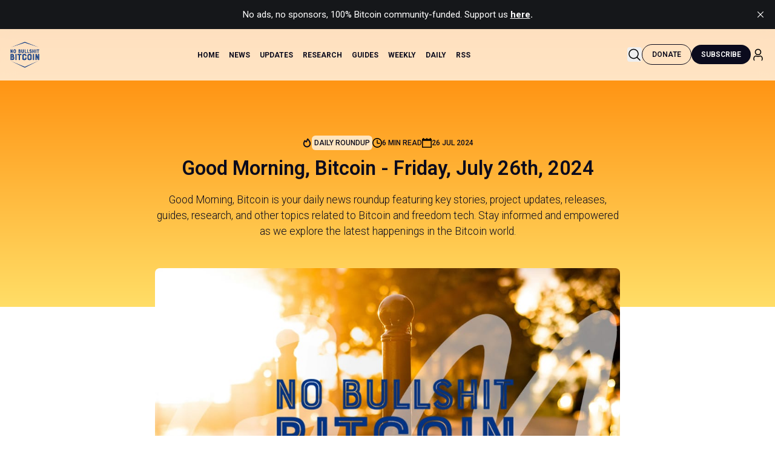

--- FILE ---
content_type: text/html; charset=utf-8
request_url: https://www.nobsbitcoin.com/gm-2024-07-26/
body_size: 25382
content:
<!DOCTYPE html>
<html lang="en">
<head>

    <title>Good Morning, Bitcoin - Friday, July 26th, 2024</title>
    <meta charset="utf-8">
    <meta name="viewport" content="width=device-width, initial-scale=1.0">
    
    <link rel="preload" as="style" href="https://www.nobsbitcoin.com/assets/styles/main.css?v=e2e8dfdec9">
    
    <link rel="preconnect" href="https://fonts.googleapis.com">
    <link rel="preconnect" href="https://fonts.gstatic.com" crossorigin>
    <link href="https://fonts.googleapis.com/css2?family=Roboto:ital,wght@0,100..900;1,100..900&display=swap" rel="stylesheet">

    
    <link rel="stylesheet" type="text/css" href="https://www.nobsbitcoin.com/assets/styles/main.css?v=e2e8dfdec9" />

    <script>
        /* The script for calculating the color contrast has been taken from
        https://gomakethings.com/dynamically-changing-the-text-color-based-on-background-color-contrast-with-vanilla-js/ */
        var accentColor = getComputedStyle(document.documentElement).getPropertyValue('--background-color');
        accentColor = accentColor.trim().slice(1);

        if (accentColor.length === 3) {
            accentColor = accentColor[0] + accentColor[0] + accentColor[1] + accentColor[1] + accentColor[2] + accentColor[2];
        }

        var r = parseInt(accentColor.substr(0, 2), 16);
        var g = parseInt(accentColor.substr(2, 2), 16);
        var b = parseInt(accentColor.substr(4, 2), 16);
        var yiq = ((r * 299) + (g * 587) + (b * 114)) / 1000;
        var textColor = (yiq >= 128) ? 'dark' : 'light';

        document.documentElement.className = `has-${textColor}-text`;
    </script>

    <meta name="description" content="Good Morning, Bitcoin is your daily news roundup featuring key stories, project updates, releases, guides, research, and other topics related to Bitcoin and freedom tech. Stay informed and empowered as we explore the latest happenings in the Bitcoin world.">
    <link rel="icon" href="https://www.nobsbitcoin.com/content/images/size/w256h256/2022/08/Color-logo---no-background-1.png" type="image/png">
    <link rel="canonical" href="https://www.nobsbitcoin.com/gm-2024-07-26/">
    <meta name="referrer" content="no-referrer-when-downgrade">
    
    <meta property="og:site_name" content="No Bullshit Bitcoin">
    <meta property="og:type" content="article">
    <meta property="og:title" content="Good Morning, Bitcoin - Friday, July 26th, 2024">
    <meta property="og:description" content="Good Morning, Bitcoin is your daily news roundup featuring key stories, project updates, releases, guides, research, and other topics related to Bitcoin and freedom tech. Stay informed and empowered as we explore the latest happenings in the Bitcoin world.">
    <meta property="og:url" content="https://www.nobsbitcoin.com/gm-2024-07-26/">
    <meta property="og:image" content="https://www.nobsbitcoin.com/content/images/2024/07/gm-nashville3-1.jpg">
    <meta property="article:published_time" content="2024-07-26T09:34:32.000Z">
    <meta property="article:modified_time" content="2024-07-26T11:35:54.000Z">
    <meta property="article:tag" content="Daily Roundup">
    
    <meta name="twitter:card" content="summary_large_image">
    <meta name="twitter:title" content="Good Morning, Bitcoin - Friday, July 26th, 2024">
    <meta name="twitter:description" content="Good Morning, Bitcoin is your daily news roundup featuring key stories, project updates, releases, guides, research, and other topics related to Bitcoin and freedom tech. Stay informed and empowered as we explore the latest happenings in the Bitcoin world.">
    <meta name="twitter:url" content="https://www.nobsbitcoin.com/gm-2024-07-26/">
    <meta name="twitter:image" content="https://www.nobsbitcoin.com/content/images/2024/07/gm-nashville3-1.jpg">
    <meta name="twitter:label1" content="Written by">
    <meta name="twitter:data1" content="EZ">
    <meta name="twitter:label2" content="Filed under">
    <meta name="twitter:data2" content="Daily Roundup">
    <meta name="twitter:site" content="@nobsbitcoin">
    <meta property="og:image:width" content="1008">
    <meta property="og:image:height" content="672">
    
    <script type="application/ld+json">
{
    "@context": "https://schema.org",
    "@type": "Article",
    "publisher": {
        "@type": "Organization",
        "name": "No Bullshit Bitcoin",
        "url": "https://www.nobsbitcoin.com/",
        "logo": {
            "@type": "ImageObject",
            "url": "https://www.nobsbitcoin.com/content/images/2022/08/Color-logo---no-background.png"
        }
    },
    "author": {
        "@type": "Person",
        "name": "EZ",
        "url": "https://www.nobsbitcoin.com/author/ez/",
        "sameAs": []
    },
    "headline": "Good Morning, Bitcoin - Friday, July 26th, 2024",
    "url": "https://www.nobsbitcoin.com/gm-2024-07-26/",
    "datePublished": "2024-07-26T09:34:32.000Z",
    "dateModified": "2024-07-26T11:35:54.000Z",
    "image": {
        "@type": "ImageObject",
        "url": "https://www.nobsbitcoin.com/content/images/2024/07/gm-nashville3-1.jpg",
        "width": 1008,
        "height": 672
    },
    "keywords": "Daily Roundup",
    "description": "Good Morning, Bitcoin is your daily news roundup featuring key stories, project updates, releases, guides, research, and other topics related to Bitcoin and freedom tech. Stay informed and empowered as we explore the latest happenings in the Bitcoin world.",
    "mainEntityOfPage": "https://www.nobsbitcoin.com/gm-2024-07-26/"
}
    </script>

    <meta name="generator" content="Ghost 6.16">
    <link rel="alternate" type="application/rss+xml" title="No Bullshit Bitcoin" href="https://www.nobsbitcoin.com/rss/">
    <script defer src="https://cdn.jsdelivr.net/ghost/portal@~2.58/umd/portal.min.js" data-i18n="true" data-ghost="https://www.nobsbitcoin.com/" data-key="388ec2a566cb1ca0350ca168cd" data-api="https://nobsbitcoin.ghost.io/ghost/api/content/" data-locale="en" crossorigin="anonymous"></script><style id="gh-members-styles">.gh-post-upgrade-cta-content,
.gh-post-upgrade-cta {
    display: flex;
    flex-direction: column;
    align-items: center;
    font-family: -apple-system, BlinkMacSystemFont, 'Segoe UI', Roboto, Oxygen, Ubuntu, Cantarell, 'Open Sans', 'Helvetica Neue', sans-serif;
    text-align: center;
    width: 100%;
    color: #ffffff;
    font-size: 16px;
}

.gh-post-upgrade-cta-content {
    border-radius: 8px;
    padding: 40px 4vw;
}

.gh-post-upgrade-cta h2 {
    color: #ffffff;
    font-size: 28px;
    letter-spacing: -0.2px;
    margin: 0;
    padding: 0;
}

.gh-post-upgrade-cta p {
    margin: 20px 0 0;
    padding: 0;
}

.gh-post-upgrade-cta small {
    font-size: 16px;
    letter-spacing: -0.2px;
}

.gh-post-upgrade-cta a {
    color: #ffffff;
    cursor: pointer;
    font-weight: 500;
    box-shadow: none;
    text-decoration: underline;
}

.gh-post-upgrade-cta a:hover {
    color: #ffffff;
    opacity: 0.8;
    box-shadow: none;
    text-decoration: underline;
}

.gh-post-upgrade-cta a.gh-btn {
    display: block;
    background: #ffffff;
    text-decoration: none;
    margin: 28px 0 0;
    padding: 8px 18px;
    border-radius: 4px;
    font-size: 16px;
    font-weight: 600;
}

.gh-post-upgrade-cta a.gh-btn:hover {
    opacity: 0.92;
}</style>
    <script defer src="https://cdn.jsdelivr.net/ghost/sodo-search@~1.8/umd/sodo-search.min.js" data-key="388ec2a566cb1ca0350ca168cd" data-styles="https://cdn.jsdelivr.net/ghost/sodo-search@~1.8/umd/main.css" data-sodo-search="https://nobsbitcoin.ghost.io/" data-locale="en" crossorigin="anonymous"></script>
    <script defer src="https://cdn.jsdelivr.net/ghost/announcement-bar@~1.1/umd/announcement-bar.min.js" data-announcement-bar="https://www.nobsbitcoin.com/" data-api-url="https://www.nobsbitcoin.com/members/api/announcement/" crossorigin="anonymous"></script>
    <link href="https://www.nobsbitcoin.com/webmentions/receive/" rel="webmention">
    <script defer src="/public/cards.min.js?v=e2e8dfdec9"></script>
    <link rel="stylesheet" type="text/css" href="/public/cards.min.css?v=e2e8dfdec9">
    <script defer src="/public/comment-counts.min.js?v=e2e8dfdec9" data-ghost-comments-counts-api="https://www.nobsbitcoin.com/members/api/comments/counts/"></script>
    <script defer src="/public/ghost-stats.min.js?v=e2e8dfdec9" data-stringify-payload="false" data-datasource="analytics_events" data-storage="localStorage" data-host="https://www.nobsbitcoin.com/.ghost/analytics/api/v1/page_hit"  tb_site_uuid="1abe4e2e-00d1-468c-8ff7-edc20b535c8e" tb_post_uuid="79a1abc4-4520-4075-886e-b18d412e01e1" tb_post_type="post" tb_member_uuid="undefined" tb_member_status="undefined"></script><style>:root {--ghost-accent-color: #2b8fe4;}</style>

    <!-- Fathom - beautiful, simple website analytics -->
    <script src="https://cdn.usefathom.com/script.js" data-site="CGYVUUFL" defer></script>
    <!-- / Fathom -->
    
    
</head>
<body class="post-template tag-daily-roundup ">

<div class="gh-viewport">
    
    <header
  class="site-header fixed w-full left-0 top-0 z-[1000] bg-white/75 backdrop-blur-md"
  role="banner"
>
  <div class="inner mx-auto">
    <div class="py-5 flex items-center justify-between">
      <!-- Logo -->
            <a class="inline-flex items-center" aria-label="nobs bitcoin home" href="https://www.nobsbitcoin.com">
                    <img src="https://www.nobsbitcoin.com/content/images/2022/08/Color-logo---no-background.png" alt="No Bullshit Bitcoin" class="w-[50px] h-auto hover:brightness-75 focus:brightness-75 transition-all">
            </a>

      <!-- Desktop Navigation -->
      <nav class="hidden lg:block desktop-nav site-nav" aria-label="Main navigation">
        <ul class="nav">
    <li class="nav-home"><a href="https://www.nobsbitcoin.com/">Home</a></li>
    <li class="nav-news"><a href="https://www.nobsbitcoin.com/tag/news/">News</a></li>
    <li class="nav-updates"><a href="https://www.nobsbitcoin.com/tag/releases/">Updates</a></li>
    <li class="nav-research"><a href="https://www.nobsbitcoin.com/tag/research/">Research</a></li>
    <li class="nav-guides"><a href="https://www.nobsbitcoin.com/tag/guides/">Guides</a></li>
    <li class="nav-weekly"><a href="https://www.nobsbitcoin.com/tag/weekly-digest/">Weekly</a></li>
    <li class="nav-daily"><a href="https://www.nobsbitcoin.com/tag/daily-roundup/">Daily</a></li>
    <li class="nav-rss"><a href="https://www.nobsbitcoin.com/rss-feeds/">RSS</a></li>
</ul>

      </nav>

      <!-- Desktop Actions -->
      <div class="hidden lg:flex items-center gap-4">
                <button class="w-[24px] h-[24px] hover:text-gray-600 focus:outline-none focus:ring-2 focus:ring-blue-500 rounded algolia-modal-trigger"
    aria-label="Search this site" id="algolia-modal-trigger">
    <svg width="24" height="25" viewBox="0 0 24 25" fill="none" xmlns="http://www.w3.org/2000/svg">
        <path
            d="M21.5302 20.969L16.8362 16.275C18.0302 14.844 18.7502 13.005 18.7502 11C18.7502 6.451 15.0492 2.75 10.5002 2.75C5.95124 2.75 2.25024 6.451 2.25024 11C2.25024 15.549 5.95124 19.25 10.5002 19.25C12.5052 19.25 14.3442 18.5301 15.7752 17.3361L20.4692 22.03C20.6152 22.176 20.8072 22.25 20.9992 22.25C21.1912 22.25 21.3832 22.177 21.5292 22.03C21.8232 21.737 21.8232 21.262 21.5302 20.969ZM3.75024 11C3.75024 7.278 6.77824 4.25 10.5002 4.25C14.2222 4.25 17.2502 7.278 17.2502 11C17.2502 14.722 14.2222 17.75 10.5002 17.75C6.77824 17.75 3.75024 14.722 3.75024 11Z"
            fill="black" />
    </svg>
</button>                <a class="btn btn-outline focus:outline-none focus:ring-2 focus:ring-blue-500 donate-btn" title="Support us on Geyser"  href="https://geyser.fund/project/nobsbitcoin">
                    Donate
                </a>
                <div class="gh-navigation-members">
                                <a class="btn btn-secondary focus:outline-none focus:ring-2 focus:ring-blue-500" href="#/portal/signup" data-portal="signup">Subscribe</a>
                            <a href="#/portal/signin" data-portal="signin" title="Sign in">
                              <span class="text-black text-lg nobs-icon w-4">
                                <svg width="24" height="25" viewBox="0 0 24 25" fill="none" xmlns="http://www.w3.org/2000/svg">
    <path
        d="M11.999 13.2498C14.894 13.2498 17.249 10.8948 17.249 7.99976C17.249 5.10476 14.894 2.74976 11.999 2.74976C9.10396 2.74976 6.74896 5.10476 6.74896 7.99976C6.74896 10.8948 9.10396 13.2498 11.999 13.2498ZM11.999 4.24976C14.067 4.24976 15.749 5.93176 15.749 7.99976C15.749 10.0678 14.067 11.7498 11.999 11.7498C9.93096 11.7498 8.24896 10.0678 8.24896 7.99976C8.24896 5.93176 9.93096 4.24976 11.999 4.24976ZM19.749 18.4668V19.4778C19.749 20.4128 19.408 21.3088 18.788 21.9998C18.64 22.1658 18.4349 22.2498 18.2289 22.2498C18.0509 22.2498 17.8719 22.1867 17.7289 22.0587C17.4199 21.7827 17.395 21.3088 17.671 20.9998C18.044 20.5828 18.2499 20.0428 18.2499 19.4788V18.4678C18.2499 16.9538 17.2459 15.6437 15.8069 15.2827C15.5539 15.2187 15.282 15.2538 15.061 15.3788C13.16 16.4368 10.8339 16.4327 8.94495 15.3817C8.71895 15.2527 8.44697 15.2157 8.19397 15.2817C6.75497 15.6437 5.74994 16.9538 5.74994 18.4678V19.4788C5.74994 20.0438 5.95598 20.5838 6.32898 20.9998C6.60498 21.3088 6.57894 21.7827 6.27094 22.0587C5.96094 22.3357 5.48698 22.3087 5.21198 22.0007C4.59198 21.3087 4.25098 20.4128 4.25098 19.4788V18.4678C4.25098 16.2658 5.72194 14.3578 7.82794 13.8278C8.45094 13.6698 9.12795 13.7598 9.68195 14.0758C11.1119 14.8718 12.884 14.8748 14.326 14.0728C14.873 13.7608 15.55 13.6717 16.175 13.8287C18.278 14.3557 19.749 16.2638 19.749 18.4668Z"
        fill="black" />
</svg>                              </span>
                            </a>
                </div>
      </div>

      <!-- Mobile Actions -->
      <div class="flex lg:hidden items-center gap-4">
        <button class="w-[24px] h-[24px] hover:text-gray-600 focus:outline-none focus:ring-2 focus:ring-blue-500 rounded algolia-modal-trigger"
    aria-label="Search this site" id="algolia-modal-trigger">
    <svg width="24" height="25" viewBox="0 0 24 25" fill="none" xmlns="http://www.w3.org/2000/svg">
        <path
            d="M21.5302 20.969L16.8362 16.275C18.0302 14.844 18.7502 13.005 18.7502 11C18.7502 6.451 15.0492 2.75 10.5002 2.75C5.95124 2.75 2.25024 6.451 2.25024 11C2.25024 15.549 5.95124 19.25 10.5002 19.25C12.5052 19.25 14.3442 18.5301 15.7752 17.3361L20.4692 22.03C20.6152 22.176 20.8072 22.25 20.9992 22.25C21.1912 22.25 21.3832 22.177 21.5292 22.03C21.8232 21.737 21.8232 21.262 21.5302 20.969ZM3.75024 11C3.75024 7.278 6.77824 4.25 10.5002 4.25C14.2222 4.25 17.2502 7.278 17.2502 11C17.2502 14.722 14.2222 17.75 10.5002 17.75C6.77824 17.75 3.75024 14.722 3.75024 11Z"
            fill="black" />
    </svg>
</button>
              <a class="btn btn-secondary focus:outline-none focus:ring-2 focus:ring-blue-500" href="#/portal/signup"
                data-portal="signup">Subscribe</a>
            <a href="#/portal/signin" data-portal="signin" title="Sign in">
              <span class="text-black text-lg nobs-icon w-4">
                <svg width="24" height="25" viewBox="0 0 24 25" fill="none" xmlns="http://www.w3.org/2000/svg">
    <path
        d="M11.999 13.2498C14.894 13.2498 17.249 10.8948 17.249 7.99976C17.249 5.10476 14.894 2.74976 11.999 2.74976C9.10396 2.74976 6.74896 5.10476 6.74896 7.99976C6.74896 10.8948 9.10396 13.2498 11.999 13.2498ZM11.999 4.24976C14.067 4.24976 15.749 5.93176 15.749 7.99976C15.749 10.0678 14.067 11.7498 11.999 11.7498C9.93096 11.7498 8.24896 10.0678 8.24896 7.99976C8.24896 5.93176 9.93096 4.24976 11.999 4.24976ZM19.749 18.4668V19.4778C19.749 20.4128 19.408 21.3088 18.788 21.9998C18.64 22.1658 18.4349 22.2498 18.2289 22.2498C18.0509 22.2498 17.8719 22.1867 17.7289 22.0587C17.4199 21.7827 17.395 21.3088 17.671 20.9998C18.044 20.5828 18.2499 20.0428 18.2499 19.4788V18.4678C18.2499 16.9538 17.2459 15.6437 15.8069 15.2827C15.5539 15.2187 15.282 15.2538 15.061 15.3788C13.16 16.4368 10.8339 16.4327 8.94495 15.3817C8.71895 15.2527 8.44697 15.2157 8.19397 15.2817C6.75497 15.6437 5.74994 16.9538 5.74994 18.4678V19.4788C5.74994 20.0438 5.95598 20.5838 6.32898 20.9998C6.60498 21.3088 6.57894 21.7827 6.27094 22.0587C5.96094 22.3357 5.48698 22.3087 5.21198 22.0007C4.59198 21.3087 4.25098 20.4128 4.25098 19.4788V18.4678C4.25098 16.2658 5.72194 14.3578 7.82794 13.8278C8.45094 13.6698 9.12795 13.7598 9.68195 14.0758C11.1119 14.8718 12.884 14.8748 14.326 14.0728C14.873 13.7608 15.55 13.6717 16.175 13.8287C18.278 14.3557 19.749 16.2638 19.749 18.4668Z"
        fill="black" />
</svg>              </span>
            </a>
        <button
          id="mobile-menu-button"
          class="w-[24px] h-[24px] focus:outline-none focus:ring-2 focus:ring-blue-500 rounded relative"
          aria-label="Open menu"
          aria-expanded="false"
          aria-controls="mobile-menu"
        >
          <svg xmlns="http://www.w3.org/2000/svg" width="24" height="24" fill="currentColor" viewBox="0 0 256 256"><path d="M224,128a8,8,0,0,1-8,8H40a8,8,0,0,1,0-16H216A8,8,0,0,1,224,128ZM40,72H216a8,8,0,0,0,0-16H40a8,8,0,0,0,0,16ZM216,184H40a8,8,0,0,0,0,16H216a8,8,0,0,0,0-16Z"></path></svg>        </button>
      </div>
    </div>
  </div>
</header>


    

<main class="gh-main">

    <article class="gh-article post tag-daily-roundup">

    <header class="bg-gradient-to-b from-orange to-yellow py-44 pb-28">
      <div class="inner-small text-center">
        <span
          class="block mb-3 uppercase text-xs font-medium flex flex-wrap gap-4 items-center text-greyText justify-center article-meta"
        >

        <div class="flex items-center gap-2">
            <span class="text-black text-lg w-10 nobs-icon">
                <svg width="16" height="17" viewBox="0 0 16 17" fill="none" xmlns="http://www.w3.org/2000/svg">
    <path d="M4.49365 4.58752C3.53115 6.03752 2.74365 7.70002 2.74365 9.25002C2.74365 10.6424 3.29678 11.9778 4.28134 12.9623C5.26591 13.9469 6.60127 14.5 7.99365 14.5C9.38604 14.5 10.7214 13.9469 11.706 12.9623C12.6905 11.9778 13.2437 10.6424 13.2437 9.25002C13.2437 6.00002 10.9937 3.50002 9.16865 1.68127L6.99365 6.25002L4.49365 4.58752Z" stroke="currentColor" stroke-width="2" stroke-linecap="round" stroke-linejoin="round"></path>
</svg>            </span>
            <a class="text-xs text-black bg-white/70 p-1 rounded-md hover:bg-black hover:text-white" href="https://www.nobsbitcoin.com/tag/daily-roundup/">Daily Roundup</a>
        </div>

          <div class="flex items-center gap-2">
            <span class="text-black text-lg nobs-icon">
                <svg
  viewBox="0 0 20 20"
  version="1.1"
  xmlns="http://www.w3.org/2000/svg"
  xmlns:xlink="http://www.w3.org/1999/xlink"
  fill="#000000"
><g id="SVGRepo_bgCarrier" stroke-width="0"></g><g
    id="SVGRepo_tracerCarrier"
    stroke-linecap="round"
    stroke-linejoin="round"
  ></g><g id="SVGRepo_iconCarrier">
    <title>clock [#1315]</title>
    <desc>Created with Sketch.</desc>
    <defs> </defs>
    <g
      id="Page-1"
      stroke="none"
      stroke-width="1"
      fill="none"
      fill-rule="evenodd"
    >
      <g
        id="Dribbble-Light-Preview"
        transform="translate(-340.000000, -2319.000000)"
        fill="#000000"
      >
        <g id="icons" transform="translate(56.000000, 160.000000)">
          <path
            d="M302,2169 C302,2164.589 298.411,2161 294,2161 C289.589,2161 286,2164.589 286,2169 C286,2173.411 289.589,2177 294,2177 C298.411,2177 302,2173.411 302,2169 M304,2169 C304,2174.523 299.523,2179 294,2179 C288.477,2179 284,2174.523 284,2169 C284,2163.477 288.477,2159 294,2159 C299.523,2159 304,2163.477 304,2169 M300,2170 C300,2170.552 299.552,2171 299,2171 L295,2171 C293.895,2171 293,2170.105 293,2169 L293,2164 C293,2163.448 293.448,2163 294,2163 C294.552,2163 295,2163.448 295,2164 L295,2168 C295,2168.55 295.45,2169 296,2169 L299,2169 C299.552,2169 300,2169.448 300,2170"
            id="clock-[#1315]"
          > </path>
        </g>
      </g>
    </g>
  </g></svg>            </span>
            6 min read
          </div>
          <div class="flex items-center gap-2">
            <span class="text-black text-lg nobs-icon">
                <svg
  viewBox="0 0 20 20"
  version="1.1"
  xmlns="http://www.w3.org/2000/svg"
  xmlns:xlink="http://www.w3.org/1999/xlink"
  fill="#000000"
><g id="SVGRepo_bgCarrier" stroke-width="0"></g><g
    id="SVGRepo_tracerCarrier"
    stroke-linecap="round"
    stroke-linejoin="round"
  ></g><g id="SVGRepo_iconCarrier">
    <defs> </defs>
    <g
      id="Page-1"
      stroke="none"
      stroke-width="1"
      fill="none"
      fill-rule="evenodd"
    >
      <g
        id="Dribbble-Light-Preview"
        transform="translate(-380.000000, -2799.000000)"
        fill="#000000"
      >
        <g id="icons" transform="translate(56.000000, 160.000000)">
          <path
            d="M326,2657 L342,2657 L342,2645 L326,2645 L326,2657 Z M342,2641 L342,2639 L340,2639 L340,2641 L335,2641 L335,2639 L333,2639 L333,2641 L328,2641 L328,2639 L326,2639 L326,2641 L324,2641 L324,2659 L344,2659 L344,2641 L342,2641 Z"
            id="calendar-[#1194]"
          > </path>
        </g>
      </g>
    </g>
  </g></svg>            </span>
            <time class="gh-article-meta-date" datetime="2024-07-26">26 Jul 2024</time>
          </div>
        </span>
                        
        <h1 class="~text-2xl/4xl">Good Morning, Bitcoin - Friday, July 26th, 2024</h1>

            <p class="mt-5 font-light text-black text-center ~text-base/lg">Good Morning, Bitcoin is your daily news roundup featuring key stories, project updates, releases, guides, research, and other topics related to Bitcoin and freedom tech. Stay informed and empowered as we explore the latest happenings in the Bitcoin world.</p>
      </div>
    </header>

        <div class="inner-small -mt-16">
            <div class="post-image overflow-hidden rounded-lg">
                      <figure>
    <img
      srcset="/content/images/size/w320/2024/07/gm-nashville3-1.jpg 320w,
                    /content/images/size/w600/2024/07/gm-nashville3-1.jpg 600w,
                    /content/images/size/w960/2024/07/gm-nashville3-1.jpg 960w,
                    /content/images/size/w1200/2024/07/gm-nashville3-1.jpg 1200w,
                    /content/images/size/w2000/2024/07/gm-nashville3-1.jpg 2000w"
      sizes="(max-width: 1200px) 100vw, 1120px"
      src="/content/images/size/w1200/2024/07/gm-nashville3-1.jpg"
      alt="Good Morning, Bitcoin - Friday, July 26th, 2024"
    />
  </figure>
            </div>
        </div>

    <div
      class="inner-small gh-content mt-10 text-h5 font-normal">
      <p><strong>GM. </strong>Bullish. Unbothered. Moisturized. In our lane. Focused. Flourishing... Here we go.</p><p><strong>Editor's Note:</strong> We anticipate a surge of announcements and updates today from the Bitcoin 2024 Nashville conference, and we’ll do our best to keep up. However, we won’t be able to keep up on Saturday. If you’d like to support No Bullshit Bullshit Bitcoin and help us hire a full-time editor, please check out our <a href="https://geyser.fund/project/nobsbitcoin">fundraiser on Geyser.</a></p><div class="kg-card kg-button-card kg-align-center"><a href="https://geyser.fund/project/nobsbitcoin?ref=nobsbitcoin.com" class="kg-btn kg-btn-accent">Sats are the greatest form of gratitude.</a></div><figure class="kg-card kg-image-card"><a href="https://mempool.space/"><img src="https://www.nobsbitcoin.com/content/images/2024/07/image-68.png" class="kg-image" alt="" loading="lazy" width="1752" height="537" srcset="https://www.nobsbitcoin.com/content/images/size/w600/2024/07/image-68.png 600w, https://www.nobsbitcoin.com/content/images/size/w1000/2024/07/image-68.png 1000w, https://www.nobsbitcoin.com/content/images/size/w1600/2024/07/image-68.png 1600w, https://www.nobsbitcoin.com/content/images/2024/07/image-68.png 1752w" sizes="(min-width: 720px) 720px"></a></figure><h2 id="whats-happening">What's happening</h2><ul><li><strong>Ego Death Capital</strong> has <a href="https://bitcoinmagazine.com/business/ego-death-capital-raises-over-43-million-to-fund-bitcoin-companies">raised</a> $43.35 million in commitments for its $100 million second fund targeting Series A Bitcoin technology startups.</li><li><strong>Jersey City, New Jersey</strong>, plans to invest part of its pension fund in Bitcoin ETFs, as confirmed by Mayor <em>Steven Fulop</em>. The city is updating its paperwork with the SEC and expects to complete the process by summer's end. This decision follows the State of Wisconsin Investment Board's <a href="https://www.wpr.org/news/wisconsin-pension-fund-bitcoin">purchase of at least $160 million</a> in Bitcoin ETF shares earlier this year.</li></ul><figure class="kg-card kg-image-card"><a href="https://x.com/StevenFulop/status/1816452663191450015"><img src="https://www.nobsbitcoin.com/content/images/2024/07/image-66.png" class="kg-image" alt="" loading="lazy" width="880" height="491" srcset="https://www.nobsbitcoin.com/content/images/size/w600/2024/07/image-66.png 600w, https://www.nobsbitcoin.com/content/images/2024/07/image-66.png 880w" sizes="(min-width: 720px) 720px"></a></figure><ul><li>Public Bitcoin miner <strong>MARA</strong>, formerly Marathon Digital, <a href="https://www.nobsbitcoin.com/mara-buys-100m-worth-of-bitcoin/">announced</a> the purchase of $100 million in Bitcoin, now holding over 20,000 BTC. The company will adopt a full HODL strategy for its Bitcoin treasury policy, retaining all mined Bitcoin while making periodic strategic open market purchases.</li><li><strong>Ontario Capital Markets Tribunal</strong> supported <strong>Riot</strong>'s <a href="https://finance.yahoo.com/news/riot-announces-ontario-capital-markets-232500022.html">request to terminate</a> <strong>Bitfarms</strong>' initial "poison pill" strategy. <a href="https://www.globenewswire.com/news-release/2024/07/25/2918464/0/en/Bitfarms-Issues-Statement-Regarding-Decision-by-Capital-Markets-Tribunal-of-the-Ontario-Securities-Commission.html">In response</a>, Bitfarms adopted a new shareholder rights plan to protect against "creeping bids," allowing shareholders to receive one right per share if anyone acquires 20% or more of their shares without making a "Permitted Bid" that meets specific conditions.</li><li>Mining hardware producer<strong> MicroBT</strong> introduced its latest <strong>WhatsMiner M6XS+ series</strong> during the Bitcoin 2024 conference. The new series includes air-cooling <em>WhatsMiner M60S+</em> (up to 210 TH/s with a power efficiency of 17 J/T), hydro-cooling <em>WhatsMiner M63S+</em><strong> </strong>(up to 450 TH/s, power efficiency of 17 J/T) and <em>WhatsMiner M64</em> (up to 206 TH/s, power efficiency of 19.9 J/T), and immersion-cooling <em>WhatsMiner M66S+</em> (up to 318 TH/s, power efficiency of 17 J/T), <a href="https://bitcoinmagazine.com/business/microbt-unveils-new-whatsminer-m6xs-series-at-bitcoin-2024-conference">according to</a> <em>Bitcoin Magazine.</em></li><li>Meanwhile, <strong>Auradine</strong>, a U.S. bitcoin ASIC chip manufacturer backed by Marathon, has <a href="https://www.globenewswire.com/news-release/2024/07/25/2918856/0/en/Auradine-Announces-Shipments-of-World-s-Fastest-Most-Resilient-Teraflux-Bitcoin-Mining-Platform.html">begun shipping</a> its 3-nanometer <strong>Teraflux 2800 series</strong> miners. The air-cooled model <em>AT2880</em> delivers up to 260 TH/s, while the single-phase immersion miner <em>AI3680</em> offers 375 TH/s and 14 J/T efficiency in optimal mode.</li><li><strong>Swan</strong>'s <em>Cory Klippsten</em> <a href="https://x.com/coryklippsten/status/1815762863966900599" rel="noreferrer">clarified</a> that the company's mining unit continues to operate profitably and the recent update concerns only Swan's Managed Mining business.</li></ul><figure class="kg-card kg-image-card"><a href="https://x.com/coryklippsten/status/1815762863966900599"><img src="https://www.nobsbitcoin.com/content/images/2024/07/image-67.png" class="kg-image" alt="" loading="lazy" width="888" height="404" srcset="https://www.nobsbitcoin.com/content/images/size/w600/2024/07/image-67.png 600w, https://www.nobsbitcoin.com/content/images/2024/07/image-67.png 888w" sizes="(min-width: 720px) 720px"></a></figure><ul><li><strong>Russian legislators</strong> <a href="https://iz.ru/1732357/2024-07-24/gosduma-priniala-v-pervom-chtenii-zakonoproekt-o-maininge-kriptovaliut">appear to be set</a> to finally adopt a regulatory framework that <a href="https://www.interfax.ru/russia/972459">legalizes Bitcoin mining</a>, and permits the use of <a href="https://www.thestreet.com/crypto/markets/russia-considers-greenlighting-crypto-for-international-payments">cryptocurrencies for international trade</a>. This development follows <em>Vladimir Putin</em>'s <a href="https://www.reuters.com/markets/currencies/russia-weighs-risk-embracing-crypto-international-payments-2024-07-17/">calls</a> for stricter regulations on mining and praise for the digital ruble(CBDC) pilot.<ul><li>In other news, the Russian authorities <a href="https://tass.ru/proisshestviya/21403841">said</a> they have seized 500 bitcoin mining rigs, while <em>RT</em> <a href="https://www.rt.com/russia/601585-russia-cryptocurrency-mining-manure/">reported</a> that the country is exploring the use of 'recycled manure' for mining operations.</li></ul></li><li>The <strong>Argentine General Inspection of Justice (IGJ)</strong> has approved the registration of companies that include Bitcoin and other digital assets in their social capital. This marks a significant update in Argentine corporate law, providing a legal avenue for incorporating digital assets into corporate structures, <a href="https://atlas21.com/argentina-approves-company-registration-with-capital-in-bitcoin-and-usdc/">reports</a> <em>Atlas21.</em></li><li><strong>Illuminodes</strong>, a Salvadoran technology initiative, and the <strong>Paravida Hospital Group, </strong>a hospital group in <strong>El Salvador</strong>, have <a href="https://medium.com/@illuminodes/hospitals-commence-world-first-nostr-healthcare-implementation-in-el-salvador-e847215ee0b2">announced</a> the first real-world healthcare pilot using the Nostr and Bitcoin protocols, set to be implemented in hospitals in San Salvador.</li></ul><figure class="kg-card kg-embed-card"><iframe width="200" height="113" src="https://www.youtube.com/embed/39chvK20BiE?feature=oembed" frameborder="0" allow="accelerometer; autoplay; clipboard-write; encrypted-media; gyroscope; picture-in-picture; web-share" referrerpolicy="strict-origin-when-cross-origin" allowfullscreen="" title="Announcement #Nostr Real live implementation Health Industry El Salvador"></iframe></figure><ul><li>British watchdog <strong>Financial Conduct Authority (FCA)</strong> <a href="https://www.cnbc.com/2024/07/25/coinbase-uk-unit-fined-4point5-million-by-british-regulator-over-high-risk-customer-breaches.html">fined</a> Coinbase’s UK arm <strong>CB Payments Limited (CBPL)</strong> £3.5 million ($4.5 million) on Thursday for onboarding 13,416 "high-risk customers."</li><li>At the same time, <strong>Bitcoin Policy UK</strong> has <a href="https://www.bitcoinpolicy.uk/post/bitcoin-strategies-for-nation-states">sent a letter</a> to the UK's Chancellor <em>Rachel Reeves</em> and City Minister <em>Tulip Siddiq</em>, urging the government not to sell its 61,000 BTC <a href="https://www.bitcoinpolicy.uk/post/bitcoin-strategies-for-nation-states">seized</a> in 2021.</li><li>U.S. presidential candidate <em>Robert F. Kennedy Jr.</em> <a href="https://www.youtube.com/watch?v=sDQ30-3REW4">said</a> he would advocate for the federal government to purchase Bitcoin until its holdings matched the nation's gold reserves.</li><li>Social media platform <strong>X</strong> <a href="https://njump.me/nevent1qqs00z0ev0mrlrjh7xknc82utd6g4vc60p08lnlf5m2sse0d9ut3qjqpz9mhxue69uhkummnw3ezuamfdejj7q3qnxa4tywfz9nqp7z9zp7nr7d4nchhclsf58lcqt5y782rmf2hefjqxpqqqqqqzf0qw27">removed</a> the #Bitcoin hashtag emoji.</li><li>Bitcoin 2024 Nashville conference day 1 of general attendance is set to kick off today. The mainstage of the event will be livestreamed <a href="https://www.youtube.com/watch?v=b0DB4tv1eyM">here</a>.</li></ul><figure class="kg-card kg-embed-card"><blockquote class="twitter-tweet"><p lang="en" dir="ltr">And the winner of the Open Sources track at <a href="https://twitter.com/TheBitcoinConf?ref_src=twsrc%5Etfw">@TheBitcoinConf</a> <a href="https://twitter.com/hashtag/Bitcoin2024?src=hash&amp;ref_src=twsrc%5Etfw">#Bitcoin2024</a> is ... <a href="https://t.co/k57F2imwe8">pic.twitter.com/k57F2imwe8</a></p>— Uncle Rockstar Developer (@r0ckstardev) <a href="https://twitter.com/r0ckstardev/status/1816577176340410387?ref_src=twsrc%5Etfw">July 25, 2024</a></blockquote>
<script async="" src="https://platform.twitter.com/widgets.js" charset="utf-8"></script></figure><h2 id="use-the-tools">Use the tools</h2><ul><li><a href="https://github.com/cashubtc/nutshell/releases/tag/0.16.0"><strong>Cashu </strong></a><a href="https://www.nobsbitcoin.com/nutshell-v0-16-0/" rel="noreferrer"><strong>Nutshell v0.16.0</strong></a> is a major release featuring&nbsp;numerous new features, bug fixes, performance improvements, and protocol updates. Key highlights include a new smaller binary token format, improved coin selection for the wallet, support for ecash fees, WebSocket updates, Multinut payments, and more.</li><li>Bitcoin multisig wallet <strong>Nunchuk</strong> <a href="https://www.nobsbitcoin.com/nunchuk-introduces-automated-wallet-rollover-with-advanced-coin-control/">introduced</a> its Wallet Rollover feature with advanced coin control.</li></ul><figure class="kg-card kg-image-card"><img src="https://www-nunchuk-picked-bullfrog.s3.ap-southeast-1.amazonaws.com/Tpost_screenshots3_a3685887d1.png" class="kg-image" alt="Tpost - screenshots3.png" loading="lazy" width="2401" height="1351"></figure><ul><li><strong>Alby</strong> released <a href="https://github.com/getAlby/hub/releases/tag/v1.3.3">version 1.3.3 of <strong>Alby Hub</strong></a>. It features new logo design, improved the onboarding flow for opening a channel. Account linking is now automated, and several notable bugs and issues based on user feedback have been resolved.</li><li><strong>SATO Technologies Corp</strong> has <a href="https://www.bysato.com/news/bitcoin-club-mining-free-sats-nashville">launched</a> <strong>Club Mining</strong>, an app for iOS and Android aimed at building a community of solo Bitcoin miners and mining enthusiasts worldwide.</li><li><strong>Plebwork, </strong>a non-custodial freelance marketplace for bitcoiners, <a href="https://www.plebwork.com/blog/work-best-bitcoin">launched</a> a new certified Bitcoin talent feature.</li><li><a href="https://github.com/MakePrisms/boardwalkcash/releases/tag/v0.1.2"><strong>Boardwalk Cash v0.1.2</strong></a> has been released. It is a self-custodial ecash wallet that lets you send and receive <a href="https://boardwalkcash.com/setup">dollar-denominated ecash</a>.</li><li><strong>Unchained</strong> <a href="https://x.com/unchainedcom/status/1816475176650916032">introduced</a> Unchained Connections - a new feature for Unchained vaults that allows users to secure their bitcoin with closest family and friends.</li></ul>
<!--kg-card-begin: html-->
<blockquote class="twitter-tweet" data-media-max-width="560"><p lang="en" dir="ltr">The money you trust should be secured by the people you trust. <br><br>Introducing Unchained Connections—a new feature for Unchained vaults that allows you to secure your <a href="https://twitter.com/hashtag/bitcoin?src=hash&amp;ref_src=twsrc%5Etfw">#bitcoin</a> with your closest friends and family, and let them secure bitcoin with you. Connections open up a new… <a href="https://t.co/q7z9NBvbv8">pic.twitter.com/q7z9NBvbv8</a></p>&mdash; Unchained (@unchainedcom) <a href="https://twitter.com/unchainedcom/status/1816475176650916032?ref_src=twsrc%5Etfw">July 25, 2024</a></blockquote> <script async src="https://platform.twitter.com/widgets.js" charset="utf-8"></script>
<!--kg-card-end: html-->
<ul><li><a href="https://github.com/LtbLightning/ldk-node-flutter/releases/tag/precompiled_672ff4df465342af70ad40712094d091"><strong>LDK Node Flutter v0.3.0</strong></a> is out with a number of new APIs.</li><li><a href="https://github.com/lnp2pBot/bot/releases/tag/v0.10.7"><strong>lnp2pBot v0.10.7</strong></a> has been released with a few small changes.</li><li><a href="https://github.com/ATLBitLab/twelvecash/releases/tag/v1.0.0-beta"><strong>TwelveCash v1.0.0 Beta</strong></a>, a tool for<a href="https://x.com/StephenDeLorme/status/1814009152819089737"> encoding bitcoin payment instructions</a>, specifically BOLT 12 offers, into DNS records , has been released.</li><li><a href="https://github.com/lightninglabs/taproot-assets/releases/tag/v0.4.1"><strong>Taproot Assets v0.4.1-alpha</strong></a> and <a href="https://github.com/lightninglabs/lightning-terminal/releases/tag/v0.13.991-experimental">L<strong>ightning Terminal v0.13.991-experimental</strong></a> come with a hot fix for an issue with incorrectly created proofs.</li><li><strong>Fold</strong> introduced <a href="https://blog.foldapp.com/introducing-ach-rewards-earn-rewards-on-your-mortgage-rent-and-bills/">ACH rewards</a>, allowing users to earn rewards on their mortgage, rent, and bills.</li><li><a href="https://github.com/fedimint/fedimint/releases/tag/v0.3.3"><strong>Fedimint v0.3.3</strong></a> has been released. </li><li>Bitcoin DCA app <strong>Coinbits</strong> <a href="https://x.com/CoinbitsApp/status/1816478988153348204" rel="noreferrer">launched</a> Coinbits Plus program.</li><li><a href="https://github.com/getumbrel/umbrel/releases/tag/1.2.2-beta.1"><strong>UmbrelOS v1.2.2 Beta1</strong></a> is now available for users enrolled in the umbrelOS Beta Program.</li></ul><figure class="kg-card kg-embed-card"><blockquote class="twitter-tweet"><p lang="en" dir="ltr">The latest <a href="https://twitter.com/mempool?ref_src=twsrc%5Etfw">@mempool</a> update just hit the Umbrel App Store! Now you can add its recommended fees widget right on your umbrelOS home screen. <a href="https://t.co/IicGODvA1R">pic.twitter.com/IicGODvA1R</a></p>— Umbrel ☂️ (@umbrel) <a href="https://twitter.com/umbrel/status/1816411919156441535?ref_src=twsrc%5Etfw">July 25, 2024</a></blockquote>
<script async="" src="https://platform.twitter.com/widgets.js" charset="utf-8"></script></figure><h2 id="other-stuff">Other stuff</h2><ul><li><em>God Bless Bitcoin</em>, a documentary exploring the moral and ethical aspects of Bitcoin and its potential impact on the world, is now available for viewing on the <a href="https://www.godblessbitcoin.com/watch/">film's website</a> and <a href="https://www.youtube.com/watch?v=b4xuRZYLpgk">YouTube</a>.</li></ul><figure class="kg-card kg-embed-card"><iframe width="200" height="113" src="https://www.youtube.com/embed/b4xuRZYLpgk?feature=oembed" frameborder="0" allow="accelerometer; autoplay; clipboard-write; encrypted-media; gyroscope; picture-in-picture; web-share" referrerpolicy="strict-origin-when-cross-origin" allowfullscreen="" title="God Bless Bitcoin | FULL MOVIE"></iframe></figure><ul><li><em>/dev/fd0 </em>is <a href="https://x.com/1440000bytes/status/1816126516746395881">looking for developers</a> who can implement joinstr protocol in rust.</li><li><strong>IVPN </strong>published a <a href="https://www.ivpn.net/privacy-guides/email-and-privacy/">blog post</a> examining the technical realities of email privacy.</li></ul><div class="kg-card kg-button-card kg-align-center"><a href="https://geyser.fund/project/nobsbitcoin?ref=nobsbitcoin.com" class="kg-btn kg-btn-accent">We rely on community support to keep this running.</a></div><ul><li>Do you want more? Subscribe and get No Bullshit GM report straight to your mailbox. </li><li>Have something to share with the world? <a href="https://njump.me/npub1hxjnw53mhghumt590kgd3fmqme8jzwwflyxesmm50nnapmqdzu7swqagw3">DM us on Nostr</a>.</li></ul><div class="kg-card kg-signup-card kg-width-wide " data-lexical-signup-form="" style="background-color: #F0F0F0; display: none;">
            
            <div class="kg-signup-card-content">
                
                <div class="kg-signup-card-text ">
                    <h2 class="kg-signup-card-heading" style="color: #000000;"><span style="white-space: pre-wrap;">Sign up for No Bullshit Bitcoin</span></h2>
                    <p class="kg-signup-card-subheading" style="color: #000000;"><span style="white-space: pre-wrap;">No Bullshit Bitcoin Is a Bitcoin News Desk Without Ads, Paywalls, or Clickbait.</span></p>
                    
        <form class="kg-signup-card-form" data-members-form="signup">
            
            <div class="kg-signup-card-fields">
                <input class="kg-signup-card-input" id="email" data-members-email="" type="email" required="true" placeholder="Your email">
                <button class="kg-signup-card-button kg-style-accent" style="color: #FFFFFF;" type="submit">
                    <span class="kg-signup-card-button-default">Subscribe</span>
                    <span class="kg-signup-card-button-loading"><svg xmlns="http://www.w3.org/2000/svg" height="24" width="24" viewBox="0 0 24 24">
        <g stroke-linecap="round" stroke-width="2" fill="currentColor" stroke="none" stroke-linejoin="round" class="nc-icon-wrapper">
            <g class="nc-loop-dots-4-24-icon-o">
                <circle cx="4" cy="12" r="3"></circle>
                <circle cx="12" cy="12" r="3"></circle>
                <circle cx="20" cy="12" r="3"></circle>
            </g>
            <style data-cap="butt">
                .nc-loop-dots-4-24-icon-o{--animation-duration:0.8s}
                .nc-loop-dots-4-24-icon-o *{opacity:.4;transform:scale(.75);animation:nc-loop-dots-4-anim var(--animation-duration) infinite}
                .nc-loop-dots-4-24-icon-o :nth-child(1){transform-origin:4px 12px;animation-delay:-.3s;animation-delay:calc(var(--animation-duration)/-2.666)}
                .nc-loop-dots-4-24-icon-o :nth-child(2){transform-origin:12px 12px;animation-delay:-.15s;animation-delay:calc(var(--animation-duration)/-5.333)}
                .nc-loop-dots-4-24-icon-o :nth-child(3){transform-origin:20px 12px}
                @keyframes nc-loop-dots-4-anim{0%,100%{opacity:.4;transform:scale(.75)}50%{opacity:1;transform:scale(1)}}
            </style>
        </g>
    </svg></span>
                </button>
            </div>
            <div class="kg-signup-card-success" style="color: #000000;">
                Email sent! Check your inbox to complete your signup.
            </div>
            <div class="kg-signup-card-error" style="color: #000000;" data-members-error=""></div>
        </form>
        
                    <p class="kg-signup-card-disclaimer" style="color: #000000;"><span style="white-space: pre-wrap;">No spam. Unsubscribe anytime.</span></p>
                </div>
            </div>
        </div><p></p>
      </div>
    </article>

    <div class="inner-small">
        <div class="flex flex-wrap sm:flex-nowrap gap-4 items-center justify-between p-4 border-2 rounded-2xl border-orange mt-6">
        <div class="flex flex-wrap gap-2 items-center">
            <span class="text-sm font-semibold">Author:</span>
            <a href="/author/ez/" class="flex gap-2 items-center text-black">
                <span class="text-orange font-semibold">EZ</span>
            </a>
        </div>
    <div class="flex sm:flex-nowrap flex-wrap gap-2 sm:gap-4 items-center">
        <span class="font-semibold">Liked the article?</span>
        
    <button class="btn btn-secondary h-10 order-1 md:order-2 w-full sm:w-auto" data-npub=npub1hxjnw53mhghumt590kgd3fmqme8jzwwflyxesmm50nnapmqdzu7swqagw3>
        Zap Author ⚡️
    </button>
    </div>
</div>
        <!-- Article footer -->
        <div class="mt-8 border-t border-black/10 pt-6">
            <div class="flex flex-row flex-wrap items-center justify-end gap-4">
                <div class="relative order-2 md:order-1">
    <button id="copy-link" class="btn btn-tertiary flex gap-2 items-center" aria-label="Copy article link to clipboard"
        aria-describedby="copy-feedback">
                    <span class="text-black text-lg nobs-icon !w-4 md:!w-4">
                        <svg viewBox="0 0 24 24" fill="none" xmlns="http://www.w3.org/2000/svg">
    <g id="SVGRepo_bgCarrier" stroke-width="0"></g>
    <g id="SVGRepo_tracerCarrier" stroke-linecap="round" stroke-linejoin="round"></g>
    <g id="SVGRepo_iconCarrier">
        <path fill-rule="evenodd" clip-rule="evenodd"
            d="M15 1.25H10.9436C9.10583 1.24998 7.65019 1.24997 6.51098 1.40314C5.33856 1.56076 4.38961 1.89288 3.64124 2.64124C2.89288 3.38961 2.56076 4.33856 2.40314 5.51098C2.24997 6.65019 2.24998 8.10582 2.25 9.94357V16C2.25 17.8722 3.62205 19.424 5.41551 19.7047C5.55348 20.4687 5.81753 21.1208 6.34835 21.6517C6.95027 22.2536 7.70814 22.5125 8.60825 22.6335C9.47522 22.75 10.5775 22.75 11.9451 22.75H15.0549C16.4225 22.75 17.5248 22.75 18.3918 22.6335C19.2919 22.5125 20.0497 22.2536 20.6517 21.6517C21.2536 21.0497 21.5125 20.2919 21.6335 19.3918C21.75 18.5248 21.75 17.4225 21.75 16.0549V10.9451C21.75 9.57754 21.75 8.47522 21.6335 7.60825C21.5125 6.70814 21.2536 5.95027 20.6517 5.34835C20.1208 4.81753 19.4687 4.55348 18.7047 4.41551C18.424 2.62205 16.8722 1.25 15 1.25ZM17.1293 4.27117C16.8265 3.38623 15.9876 2.75 15 2.75H11C9.09318 2.75 7.73851 2.75159 6.71085 2.88976C5.70476 3.02502 5.12511 3.27869 4.7019 3.7019C4.27869 4.12511 4.02502 4.70476 3.88976 5.71085C3.75159 6.73851 3.75 8.09318 3.75 10V16C3.75 16.9876 4.38624 17.8265 5.27117 18.1293C5.24998 17.5194 5.24999 16.8297 5.25 16.0549V10.9451C5.24998 9.57754 5.24996 8.47522 5.36652 7.60825C5.48754 6.70814 5.74643 5.95027 6.34835 5.34835C6.95027 4.74643 7.70814 4.48754 8.60825 4.36652C9.47522 4.24996 10.5775 4.24998 11.9451 4.25H15.0549C15.8297 4.24999 16.5194 4.24998 17.1293 4.27117ZM7.40901 6.40901C7.68577 6.13225 8.07435 5.9518 8.80812 5.85315C9.56347 5.75159 10.5646 5.75 12 5.75H15C16.4354 5.75 17.4365 5.75159 18.1919 5.85315C18.9257 5.9518 19.3142 6.13225 19.591 6.40901C19.8678 6.68577 20.0482 7.07435 20.1469 7.80812C20.2484 8.56347 20.25 9.56458 20.25 11V16C20.25 17.4354 20.2484 18.4365 20.1469 19.1919C20.0482 19.9257 19.8678 20.3142 19.591 20.591C19.3142 20.8678 18.9257 21.0482 18.1919 21.1469C17.4365 21.2484 16.4354 21.25 15 21.25H12C10.5646 21.25 9.56347 21.2484 8.80812 21.1469C8.07435 21.0482 7.68577 20.8678 7.40901 20.591C7.13225 20.3142 6.9518 19.9257 6.85315 19.1919C6.75159 18.4365 6.75 17.4354 6.75 16V11C6.75 9.56458 6.75159 8.56347 6.85315 7.80812C6.9518 7.07435 7.13225 6.68577 7.40901 6.40901Z"
            fill="#1C274C"></path>
    </g>
</svg>                    </span>
        <span id="button-text">Copy link</span>
    </button>
</div>

<script>
    document.addEventListener("DOMContentLoaded", function () {
        const copyButton = document.getElementById("copy-link");
        const buttonText = document.getElementById("button-text");
        let timeoutId;

        if (copyButton) {
            copyButton.addEventListener("click", function () {
                navigator.clipboard.writeText(window.location.href).then(() => {
                    if (buttonText) {
                        const originalText = buttonText.textContent;
                        buttonText.textContent = "Copied!";

                        timeoutId = setTimeout(() => {
                            buttonText.textContent = originalText;
                        }, 2000);
                    }
                }).catch(err => {
                    console.error("Failed to copy:", err);
                });
            });
        }

        // Cleanup on page unload
        window.addEventListener("unload", function () {
            if (timeoutId) clearTimeout(timeoutId);
        });
    });
</script>        
                <div class="flex items-center gap-2 order-3 hidden">
    <button id="copy-link" class="btn btn-tertiary flex gap-2 items-center" aria-label="Share on Nostr"
        aria-describedby="share-post" data-nostr-share>
        <span class="text-black text-lg nobs-icon !w-4 md:!w-4">
            <svg viewBox="0 0 24 24" fill="none" xmlns="http://www.w3.org/2000/svg">
    <g id="SVGRepo_bgCarrier" stroke-width="0"></g>
    <g id="SVGRepo_tracerCarrier" stroke-linecap="round" stroke-linejoin="round"></g>
    <g id="SVGRepo_iconCarrier">
        <path fill-rule="evenodd" clip-rule="evenodd"
            d="M16.5 2.25C14.7051 2.25 13.25 3.70507 13.25 5.5C13.25 5.69591 13.2673 5.88776 13.3006 6.07412L8.56991 9.38558C8.54587 9.4024 8.52312 9.42038 8.50168 9.43939C7.94993 9.00747 7.25503 8.75 6.5 8.75C4.70507 8.75 3.25 10.2051 3.25 12C3.25 13.7949 4.70507 15.25 6.5 15.25C7.25503 15.25 7.94993 14.9925 8.50168 14.5606C8.52312 14.5796 8.54587 14.5976 8.56991 14.6144L13.3006 17.9259C13.2673 18.1122 13.25 18.3041 13.25 18.5C13.25 20.2949 14.7051 21.75 16.5 21.75C18.2949 21.75 19.75 20.2949 19.75 18.5C19.75 16.7051 18.2949 15.25 16.5 15.25C15.4472 15.25 14.5113 15.7506 13.9174 16.5267L9.43806 13.3911C9.63809 12.9694 9.75 12.4978 9.75 12C9.75 11.5022 9.63809 11.0306 9.43806 10.6089L13.9174 7.4733C14.5113 8.24942 15.4472 8.75 16.5 8.75C18.2949 8.75 19.75 7.29493 19.75 5.5C19.75 3.70507 18.2949 2.25 16.5 2.25ZM14.75 5.5C14.75 4.5335 15.5335 3.75 16.5 3.75C17.4665 3.75 18.25 4.5335 18.25 5.5C18.25 6.4665 17.4665 7.25 16.5 7.25C15.5335 7.25 14.75 6.4665 14.75 5.5ZM6.5 10.25C5.5335 10.25 4.75 11.0335 4.75 12C4.75 12.9665 5.5335 13.75 6.5 13.75C7.4665 13.75 8.25 12.9665 8.25 12C8.25 11.0335 7.4665 10.25 6.5 10.25ZM16.5 16.75C15.5335 16.75 14.75 17.5335 14.75 18.5C14.75 19.4665 15.5335 20.25 16.5 20.25C17.4665 20.25 18.25 19.4665 18.25 18.5C18.25 17.5335 17.4665 16.75 16.5 16.75Z"
            fill="#1C274C"></path>
    </g>
</svg>        </span>
        <span id="button-text">Share on Nostr</span>
    </button>
</div>

<div id="nostr-modal"
    class="fixed inset-0 z-[9999] bg-black/30 hidden items-center justify-center flex-col cursor-pointer transition-opacity duration-300 opacity-0">
    <div class="bg-white rounded p-4 w-80 cursor-default flex flex-col gap-2 shadow-lg"
        onclick="event.stopPropagation()">
        <div class="flex justify-between items-center mb-2">
            <h3 class="text-xl font-sans m-0">Share on Nostr</h3>
            <button class="text-2xl bg-transparent border-none cursor-pointer" data-nostr-close>&times;</button>
        </div>

        <!-- Editable content area -->
        <div class="nostr-content border border-gray-300 bg-gray-100 p-4 rounded whitespace-pre-line min-h-[80px]">
        </div>

        <!-- Relay selection area -->
        <div class="nostr-relays border border-gray-200 rounded p-2 bg-gray-50"></div>

        <!-- User info and action buttons -->
        <p class="nostr-account text-right text-sm hidden mb-2"></p>
        <p class="nostr-progress mt-4 text-sm text-gray-600 text-center hidden"></p>

        <button class="nostr-login btn btn-primary hidden">
            Log in with Nostr
        </button>
        <button class="nostr-confirm btn btn-primary hidden">
            Share
        </button>
    </div>
</div>

            </div>
        </div>
    </div>
    


    <div class="max-w-6xl mx-auto ~mt-0/4">
        <nav class="flex justify-between flex-wrap sm:flex-nowrap ~gap-4/6 items-center py-8 px-4" aria-label="Article navigation">
    <a href=/mara-buys-100m-worth-of-bitcoin/ class="group flex items-center gap-2 hover:text-blue-600 transition-colors text-black"
        aria-label="Previous article: MARA Buys $100M Worth of Bitcoin, Reactivates &#x27;Full HODL&#x27; Strategy">

            <span class="text-black text-lg nobs-icon !w-6 md:!w-8">
                <svg viewBox="0 0 24 24" fill="none" xmlns="http://www.w3.org/2000/svg">
    <g id="SVGRepo_bgCarrier" stroke-width="0"></g>
    <g id="SVGRepo_tracerCarrier" stroke-linecap="round" stroke-linejoin="round"></g>
    <g id="SVGRepo_iconCarrier">
        <path fill-rule="evenodd" clip-rule="evenodd"
            d="M12 2.75C6.89137 2.75 2.75 6.89137 2.75 12C2.75 17.1086 6.89137 21.25 12 21.25C17.1086 21.25 21.25 17.1086 21.25 12C21.25 6.89137 17.1086 2.75 12 2.75ZM1.25 12C1.25 6.06294 6.06294 1.25 12 1.25C17.9371 1.25 22.75 6.06294 22.75 12C22.75 17.9371 17.9371 22.75 12 22.75C6.06294 22.75 1.25 17.9371 1.25 12ZM11.5303 8.46967C11.8232 8.76256 11.8232 9.23744 11.5303 9.53033L9.81066 11.25H16C16.4142 11.25 16.75 11.5858 16.75 12C16.75 12.4142 16.4142 12.75 16 12.75H9.81066L11.5303 14.4697C11.8232 14.7626 11.8232 15.2374 11.5303 15.5303C11.2374 15.8232 10.7626 15.8232 10.4697 15.5303L7.46967 12.5303C7.17678 12.2374 7.17678 11.7626 7.46967 11.4697L10.4697 8.46967C10.7626 8.17678 11.2374 8.17678 11.5303 8.46967Z"
            fill="#1C274C"></path>
    </g>
</svg>            </span>

        <div class="flex flex-col items-start group-hover:translate-x-[-2px] transition-all">
            <span class="text-lg text-gray-500 font-normal">Previous</span>
            <span class="~text-lg/xl  font-medium">MARA Buys $100M Worth of Bitcoin, Reactivates &#x27;Full HODL&#x27; Strategy</span>
        </div>

    </a>
    <div class="invisible"></div>


    <a href=/bitcoin-optech-313/
        class="group flex  items-center gap-2 text-right  ml-auto hover:text-blue-600 transition-colors text-black"
        aria-label="Next article: Bitcoin Optech #313: Discussion of Free Relay and Fee Bumping Upgrades">

        <div class="flex flex-col items-end group-hover:translate-x-[2px] transition-all">
            <span class="text-lg text-gray-500  font-normal">Next</span>
            <span class="~text-lg/xl font-medium">Bitcoin Optech #313: Discussion of Free Relay and Fee Bumping Upgrades</span>
        </div>

        <span class="text-black text-lg nobs-icon !w-6 md:!w-8">
            <svg viewBox="0 0 24 24" fill="none" xmlns="http://www.w3.org/2000/svg">
    <g id="SVGRepo_bgCarrier" stroke-width="0"></g>
    <g id="SVGRepo_tracerCarrier" stroke-linecap="round" stroke-linejoin="round"></g>
    <g id="SVGRepo_iconCarrier">
        <path fill-rule="evenodd" clip-rule="evenodd"
            d="M12 2.75C6.89137 2.75 2.75 6.89137 2.75 12C2.75 17.1086 6.89137 21.25 12 21.25C17.1086 21.25 21.25 17.1086 21.25 12C21.25 6.89137 17.1086 2.75 12 2.75ZM1.25 12C1.25 6.06294 6.06294 1.25 12 1.25C17.9371 1.25 22.75 6.06294 22.75 12C22.75 17.9371 17.9371 22.75 12 22.75C6.06294 22.75 1.25 17.9371 1.25 12ZM12.4697 8.46967C12.7626 8.17678 13.2374 8.17678 13.5303 8.46967L16.5303 11.4697C16.8232 11.7626 16.8232 12.2374 16.5303 12.5303L13.5303 15.5303C13.2374 15.8232 12.7626 15.8232 12.4697 15.5303C12.1768 15.2374 12.1768 14.7626 12.4697 14.4697L14.1893 12.75H8C7.58579 12.75 7.25 12.4142 7.25 12C7.25 11.5858 7.58579 11.25 8 11.25H14.1893L12.4697 9.53033C12.1768 9.23744 12.1768 8.76256 12.4697 8.46967Z"
            fill="#1C274C"></path>
    </g>
</svg>        </span>
    </a>
    <div class="invisible"></div>
</nav>    </div>

    <div class="max-w-6xl mx-auto">
        <section
  class="w-full px-4 py-6 md:py-8 ~my-6/8"
>
  <div class="mx-auto">
    <div
      class="relative overflow-hidden rounded-2xl bg-orangeLight px-6 py-10 md:px-12 md:py-16"
    >
      <!-- Decoration -->
      <div class="absolute bottom-0 right-24">
        <img class="w-full h-auto bg-contain" src="https://www.nobsbitcoin.com/assets/images/newsletter-bg.svg?v=e2e8dfdec9"/>
      </div>
      <div
        class="relative z-10 flex flex-col gap-8 lg:flex-row lg:items-center lg:justify-between"
      >
        <!-- Text Content -->
        <div class="max-w-xl">
          <h2
            id="newsletter-heading"
            class="text-2xl font-bold tracking-tight text-black sm:text-4xl"
          >
            Sign up for No Bullshit Bitcoin
          </h2>
          <p class="mt-4 text-lg text-black/90">
          No Bullshit Bitcoin Is a Bitcoin News Desk Without Ads, Paywalls, or Clickbait.
          </p>
        </div>

        <!-- Newsletter Form -->
        <div class="w-full lg:max-w-md">
          <form
            class="gh-form flex flex-col gap-4 sm:flex-row"
            data-members-form
            aria-labelledby="newsletter-heading"
          >
            <div class="relative w-full md:flex-1">
              <label for="email" class="sr-only">Email address</label>
              <input
                id="email"
                name="email"
                type="email"
                data-members-email
                required
                class="w-full rounded-lg border-0 bg-white px-4 py-3 text-base text-gray-900 placeholder:text-gray-500 focus:outline-none focus:ring-2 focus:ring-white/20 focus:ring-offset-2 focus:ring-offset-orange-500"
                placeholder="Enter your email"
              />
            </div>
            <button class="gh-button-custom inline-flex w-full md:w-auto items-center justify-center rounded-lg bg-black px-6 py-3 text-base font-medium text-white transition hover:bg-gray-900 focus:outline-none focus:ring-2 focus:ring-white/20 focus:ring-offset-2 focus:ring-offset-orange-500" type="submit" aria-label="Subscribe">
                <span><span>Subscribe</span> <svg xmlns="http://www.w3.org/2000/svg" width="32" height="32" fill="currentColor" viewBox="0 0 256 256"><path d="M224.49,136.49l-72,72a12,12,0,0,1-17-17L187,140H40a12,12,0,0,1,0-24H187L135.51,64.48a12,12,0,0,1,17-17l72,72A12,12,0,0,1,224.49,136.49Z"></path></svg></span>
                <svg xmlns="http://www.w3.org/2000/svg" height="24" width="24" viewBox="0 0 24 24">
    <g stroke-linecap="round" stroke-width="2" fill="currentColor" stroke="none" stroke-linejoin="round" class="nc-icon-wrapper">
        <g class="nc-loop-dots-4-24-icon-o">
            <circle cx="4" cy="12" r="3"></circle>
            <circle cx="12" cy="12" r="3"></circle>
            <circle cx="20" cy="12" r="3"></circle>
        </g>
        <style data-cap="butt">
            .nc-loop-dots-4-24-icon-o{--animation-duration:0.8s}
            .nc-loop-dots-4-24-icon-o *{opacity:.4;transform:scale(.75);animation:nc-loop-dots-4-anim var(--animation-duration) infinite}
            .nc-loop-dots-4-24-icon-o :nth-child(1){transform-origin:4px 12px;animation-delay:-.3s;animation-delay:calc(var(--animation-duration)/-2.666)}
            .nc-loop-dots-4-24-icon-o :nth-child(2){transform-origin:12px 12px;animation-delay:-.15s;animation-delay:calc(var(--animation-duration)/-5.333)}
            .nc-loop-dots-4-24-icon-o :nth-child(3){transform-origin:20px 12px}
            @keyframes nc-loop-dots-4-anim{0%,100%{opacity:.4;transform:scale(.75)}50%{opacity:1;transform:scale(1)}}
        </style>
    </g>
</svg>                <svg class="checkmark" xmlns="http://www.w3.org/2000/svg" viewBox="0 0 52 52">
    <path class="checkmark__check" fill="none" d="M14.1 27.2l7.1 7.2 16.7-16.8"/>
    <style>
        .checkmark {
            width: 40px;
            height: 40px;
            display: block;
            stroke-width: 2.5;
            stroke: currentColor;
            stroke-miterlimit: 10;
        }

        .checkmark__check {
            transform-origin: 50% 50%;
            stroke-dasharray: 48;
            stroke-dashoffset: 48;
            animation: stroke .3s cubic-bezier(0.650, 0.000, 0.450, 1.000) forwards;
        }

        @keyframes stroke {
            100% { stroke-dashoffset: 0; }
        }
    </style>
</svg>            </button>
          </form>

          <!-- Form Messages -->
          <div class="mt-3 space-y-2 text-sm">
            <p class="text-black/75">No spam. Unsubscribe anytime.</p>
            <div class="kg-signup-card-success hidden text-white" role="alert">
              Email sent! Check your inbox to complete your signup.
            </div>
            <div
              class="kg-signup-card-error hidden text-red-200"
              data-members-error
              role="alert"
            >
            </div>
          </div>
        </div>
      </div>
    </div>
  </div>
</section>
    </div>


<div class="inner-small my-10">

    <div style="display: none">
    <h2 class="mb-8">Leave a comment</h2>
    <zap-threads
        anchor=
        relays="wss://relay.nostr.band,wss://nostr-pub.wellorder.net"
        disable="likes"
        urls="npub:njump.me/"
    >
    </zap-threads>
</div>


</div>



</main>



        <section class="bg-black py-16">
            <div class="inner">
                <h2 class="mb-6 text-white w-full text-center">You might also like</h2>
                <div class="grid grid-cols-1 sm:grid-cols-2 md:grid-cols-3 lg:grid-cols-3 gap-4 lg:gap-8">
                    <article
  class="post overflow-hidden text-black rounded-xl bg-[#F5F5F7] transition-all shadow-none hover:shadow-md top-0 hover:top-[-4px] relative transition-all"
>
  <a
    href="/ashigaru-whirlpool-and-terminal-v1-0-0/"
    class="flex flex-col h-full group focus:outline-none text-black focus:ring-2 focus:ring-primary rounded-xl overflow-hidden group-link"
    aria-labelledby={`article-${slug}`}
  >

            <figure class="relative aspect-[16/9] w-full overflow-hidden rounded-t-xl">
                <img
                    class="object-cover w-full h-full brightness-[0.85] group-hover:scale-105 transition-transform duration-300"
                    srcset="/content/images/size/w160/format/webp/2025/06/ashigarupool.jpg 160w,
                            /content/images/size/w320/format/webp/2025/06/ashigarupool.jpg 320w,
                            /content/images/size/w600/format/webp/2025/06/ashigarupool.jpg 600w,
                            /content/images/size/w960/format/webp/2025/06/ashigarupool.jpg 960w,
                            /content/images/size/w1200/format/webp/2025/06/ashigarupool.jpg 1200w,
                            /content/images/size/w2000/format/webp/2025/06/ashigarupool.jpg 2000w"
                    sizes="320px"
                    src="/content/images/size/w600/2025/06/ashigarupool.jpg"
                    alt="Ashigaru Whirlpool and Terminal v1.0.0 Released"
                    loading="lazy"
                >
            </figure>

    <div class="grow flex flex-col gap-2 p-3">
      

      <h2
        class="~text-lg/xl font-bold text-black leading-tight group-hover:text-zinc-300 transition-colors"
      >
        Ashigaru Whirlpool and Terminal v1.0.0 Released
      </h2>

            <p class="text-base text-zinc-400">Ashigaru Whirlpool is a ZeroLink coinjoin implementation designed to sever all deterministic links between inputs and outputs, ensuring enhanced bitcoin transaction privacy.</p>

      <div class="flex gap-2 mt-auto text-sm">
        <div class="flex items-center gap-1">
            <span class="text-black text-lg nobs-icon">
              <svg
  viewBox="0 0 20 20"
  version="1.1"
  xmlns="http://www.w3.org/2000/svg"
  xmlns:xlink="http://www.w3.org/1999/xlink"
  fill="#000000"
><g id="SVGRepo_bgCarrier" stroke-width="0"></g><g
    id="SVGRepo_tracerCarrier"
    stroke-linecap="round"
    stroke-linejoin="round"
  ></g><g id="SVGRepo_iconCarrier">
    <defs> </defs>
    <g
      id="Page-1"
      stroke="none"
      stroke-width="1"
      fill="none"
      fill-rule="evenodd"
    >
      <g
        id="Dribbble-Light-Preview"
        transform="translate(-380.000000, -2799.000000)"
        fill="#000000"
      >
        <g id="icons" transform="translate(56.000000, 160.000000)">
          <path
            d="M326,2657 L342,2657 L342,2645 L326,2645 L326,2657 Z M342,2641 L342,2639 L340,2639 L340,2641 L335,2641 L335,2639 L333,2639 L333,2641 L328,2641 L328,2639 L326,2639 L326,2641 L324,2641 L324,2659 L344,2659 L344,2641 L342,2641 Z"
            id="calendar-[#1194]"
          > </path>
        </g>
      </g>
    </g>
  </g></svg>            </span>
          <time class="gh-card-date" datetime="2025-06-23">23 Jun 2025</time>
        </div>
        <div class="flex items-center gap-1">
            <span class="text-black text-lg nobs-icon">
              <svg
  viewBox="0 0 20 20"
  version="1.1"
  xmlns="http://www.w3.org/2000/svg"
  xmlns:xlink="http://www.w3.org/1999/xlink"
  fill="#000000"
><g id="SVGRepo_bgCarrier" stroke-width="0"></g><g
    id="SVGRepo_tracerCarrier"
    stroke-linecap="round"
    stroke-linejoin="round"
  ></g><g id="SVGRepo_iconCarrier">
    <title>clock [#1315]</title>
    <desc>Created with Sketch.</desc>
    <defs> </defs>
    <g
      id="Page-1"
      stroke="none"
      stroke-width="1"
      fill="none"
      fill-rule="evenodd"
    >
      <g
        id="Dribbble-Light-Preview"
        transform="translate(-340.000000, -2319.000000)"
        fill="#000000"
      >
        <g id="icons" transform="translate(56.000000, 160.000000)">
          <path
            d="M302,2169 C302,2164.589 298.411,2161 294,2161 C289.589,2161 286,2164.589 286,2169 C286,2173.411 289.589,2177 294,2177 C298.411,2177 302,2173.411 302,2169 M304,2169 C304,2174.523 299.523,2179 294,2179 C288.477,2179 284,2174.523 284,2169 C284,2163.477 288.477,2159 294,2159 C299.523,2159 304,2163.477 304,2169 M300,2170 C300,2170.552 299.552,2171 299,2171 L295,2171 C293.895,2171 293,2170.105 293,2169 L293,2164 C293,2163.448 293.448,2163 294,2163 C294.552,2163 295,2163.448 295,2164 L295,2168 C295,2168.55 295.45,2169 296,2169 L299,2169 C299.552,2169 300,2169.448 300,2170"
            id="clock-[#1315]"
          > </path>
        </g>
      </g>
    </g>
  </g></svg>            </span>
          3 min read
        </div>
      </div>
    </div>
  </a>
</article>
                    <article
  class="post overflow-hidden text-black rounded-xl bg-[#F5F5F7] transition-all shadow-none hover:shadow-md top-0 hover:top-[-4px] relative transition-all"
>
  <a
    href="/lnd-v0-19-0-beta/"
    class="flex flex-col h-full group focus:outline-none text-black focus:ring-2 focus:ring-primary rounded-xl overflow-hidden group-link"
    aria-labelledby={`article-${slug}`}
  >

            <figure class="relative aspect-[16/9] w-full overflow-hidden rounded-t-xl">
                <img
                    class="object-cover w-full h-full brightness-[0.85] group-hover:scale-105 transition-transform duration-300"
                    srcset="/content/images/size/w160/format/webp/2025/05/lndv0190.jpg 160w,
                            /content/images/size/w320/format/webp/2025/05/lndv0190.jpg 320w,
                            /content/images/size/w600/format/webp/2025/05/lndv0190.jpg 600w,
                            /content/images/size/w960/format/webp/2025/05/lndv0190.jpg 960w,
                            /content/images/size/w1200/format/webp/2025/05/lndv0190.jpg 1200w,
                            /content/images/size/w2000/format/webp/2025/05/lndv0190.jpg 2000w"
                    sizes="320px"
                    src="/content/images/size/w600/2025/05/lndv0190.jpg"
                    alt="LND v0.19.0-beta: RBF Cooperative Close, Improved Payment Reliability &amp; More"
                    loading="lazy"
                >
            </figure>

    <div class="grow flex flex-col gap-2 p-3">
      

      <h2
        class="~text-lg/xl font-bold text-black leading-tight group-hover:text-zinc-300 transition-colors"
      >
        LND v0.19.0-beta: RBF Cooperative Close, Improved Payment Reliability &amp; More
      </h2>

            <p class="text-base text-zinc-400">The Lightning Network Daemon (LND) is a complete implementation of a Lightning Network node developed by Lightning Labs.</p>

      <div class="flex gap-2 mt-auto text-sm">
        <div class="flex items-center gap-1">
            <span class="text-black text-lg nobs-icon">
              <svg
  viewBox="0 0 20 20"
  version="1.1"
  xmlns="http://www.w3.org/2000/svg"
  xmlns:xlink="http://www.w3.org/1999/xlink"
  fill="#000000"
><g id="SVGRepo_bgCarrier" stroke-width="0"></g><g
    id="SVGRepo_tracerCarrier"
    stroke-linecap="round"
    stroke-linejoin="round"
  ></g><g id="SVGRepo_iconCarrier">
    <defs> </defs>
    <g
      id="Page-1"
      stroke="none"
      stroke-width="1"
      fill="none"
      fill-rule="evenodd"
    >
      <g
        id="Dribbble-Light-Preview"
        transform="translate(-380.000000, -2799.000000)"
        fill="#000000"
      >
        <g id="icons" transform="translate(56.000000, 160.000000)">
          <path
            d="M326,2657 L342,2657 L342,2645 L326,2645 L326,2657 Z M342,2641 L342,2639 L340,2639 L340,2641 L335,2641 L335,2639 L333,2639 L333,2641 L328,2641 L328,2639 L326,2639 L326,2641 L324,2641 L324,2659 L344,2659 L344,2641 L342,2641 Z"
            id="calendar-[#1194]"
          > </path>
        </g>
      </g>
    </g>
  </g></svg>            </span>
          <time class="gh-card-date" datetime="2025-06-03">03 Jun 2025</time>
        </div>
        <div class="flex items-center gap-1">
            <span class="text-black text-lg nobs-icon">
              <svg
  viewBox="0 0 20 20"
  version="1.1"
  xmlns="http://www.w3.org/2000/svg"
  xmlns:xlink="http://www.w3.org/1999/xlink"
  fill="#000000"
><g id="SVGRepo_bgCarrier" stroke-width="0"></g><g
    id="SVGRepo_tracerCarrier"
    stroke-linecap="round"
    stroke-linejoin="round"
  ></g><g id="SVGRepo_iconCarrier">
    <title>clock [#1315]</title>
    <desc>Created with Sketch.</desc>
    <defs> </defs>
    <g
      id="Page-1"
      stroke="none"
      stroke-width="1"
      fill="none"
      fill-rule="evenodd"
    >
      <g
        id="Dribbble-Light-Preview"
        transform="translate(-340.000000, -2319.000000)"
        fill="#000000"
      >
        <g id="icons" transform="translate(56.000000, 160.000000)">
          <path
            d="M302,2169 C302,2164.589 298.411,2161 294,2161 C289.589,2161 286,2164.589 286,2169 C286,2173.411 289.589,2177 294,2177 C298.411,2177 302,2173.411 302,2169 M304,2169 C304,2174.523 299.523,2179 294,2179 C288.477,2179 284,2174.523 284,2169 C284,2163.477 288.477,2159 294,2159 C299.523,2159 304,2163.477 304,2169 M300,2170 C300,2170.552 299.552,2171 299,2171 L295,2171 C293.895,2171 293,2170.105 293,2169 L293,2164 C293,2163.448 293.448,2163 294,2163 C294.552,2163 295,2163.448 295,2164 L295,2168 C295,2168.55 295.45,2169 296,2169 L299,2169 C299.552,2169 300,2169.448 300,2170"
            id="clock-[#1315]"
          > </path>
        </g>
      </g>
    </g>
  </g></svg>            </span>
          6 min read
        </div>
      </div>
    </div>
  </a>
</article>
                    <article
  class="post overflow-hidden text-black rounded-xl bg-[#F5F5F7] transition-all shadow-none hover:shadow-md top-0 hover:top-[-4px] relative transition-all"
>
  <a
    href="/samourai-dojo-v1-27-0/"
    class="flex flex-col h-full group focus:outline-none text-black focus:ring-2 focus:ring-primary rounded-xl overflow-hidden group-link"
    aria-labelledby={`article-${slug}`}
  >

            <figure class="relative aspect-[16/9] w-full overflow-hidden rounded-t-xl">
                <img
                    class="object-cover w-full h-full brightness-[0.85] group-hover:scale-105 transition-transform duration-300"
                    srcset="/content/images/size/w160/format/webp/2025/05/dojo-v127.jpg 160w,
                            /content/images/size/w320/format/webp/2025/05/dojo-v127.jpg 320w,
                            /content/images/size/w600/format/webp/2025/05/dojo-v127.jpg 600w,
                            /content/images/size/w960/format/webp/2025/05/dojo-v127.jpg 960w,
                            /content/images/size/w1200/format/webp/2025/05/dojo-v127.jpg 1200w,
                            /content/images/size/w2000/format/webp/2025/05/dojo-v127.jpg 2000w"
                    sizes="320px"
                    src="/content/images/size/w600/2025/05/dojo-v127.jpg"
                    alt="Samourai Dojo v1.27.0: Soroban Network, PandoTx, API Key Management"
                    loading="lazy"
                >
            </figure>

    <div class="grow flex flex-col gap-2 p-3">
      

      <h2
        class="~text-lg/xl font-bold text-black leading-tight group-hover:text-zinc-300 transition-colors"
      >
        Samourai Dojo v1.27.0: Soroban Network, PandoTx, API Key Management
      </h2>

            <p class="text-base text-zinc-400">Samourai Dojo is an end-to-end bitcoin wallet backing server for powering Samourai Wallet and other light clients.</p>

      <div class="flex gap-2 mt-auto text-sm">
        <div class="flex items-center gap-1">
            <span class="text-black text-lg nobs-icon">
              <svg
  viewBox="0 0 20 20"
  version="1.1"
  xmlns="http://www.w3.org/2000/svg"
  xmlns:xlink="http://www.w3.org/1999/xlink"
  fill="#000000"
><g id="SVGRepo_bgCarrier" stroke-width="0"></g><g
    id="SVGRepo_tracerCarrier"
    stroke-linecap="round"
    stroke-linejoin="round"
  ></g><g id="SVGRepo_iconCarrier">
    <defs> </defs>
    <g
      id="Page-1"
      stroke="none"
      stroke-width="1"
      fill="none"
      fill-rule="evenodd"
    >
      <g
        id="Dribbble-Light-Preview"
        transform="translate(-380.000000, -2799.000000)"
        fill="#000000"
      >
        <g id="icons" transform="translate(56.000000, 160.000000)">
          <path
            d="M326,2657 L342,2657 L342,2645 L326,2645 L326,2657 Z M342,2641 L342,2639 L340,2639 L340,2641 L335,2641 L335,2639 L333,2639 L333,2641 L328,2641 L328,2639 L326,2639 L326,2641 L324,2641 L324,2659 L344,2659 L344,2641 L342,2641 Z"
            id="calendar-[#1194]"
          > </path>
        </g>
      </g>
    </g>
  </g></svg>            </span>
          <time class="gh-card-date" datetime="2025-05-23">23 May 2025</time>
        </div>
        <div class="flex items-center gap-1">
            <span class="text-black text-lg nobs-icon">
              <svg
  viewBox="0 0 20 20"
  version="1.1"
  xmlns="http://www.w3.org/2000/svg"
  xmlns:xlink="http://www.w3.org/1999/xlink"
  fill="#000000"
><g id="SVGRepo_bgCarrier" stroke-width="0"></g><g
    id="SVGRepo_tracerCarrier"
    stroke-linecap="round"
    stroke-linejoin="round"
  ></g><g id="SVGRepo_iconCarrier">
    <title>clock [#1315]</title>
    <desc>Created with Sketch.</desc>
    <defs> </defs>
    <g
      id="Page-1"
      stroke="none"
      stroke-width="1"
      fill="none"
      fill-rule="evenodd"
    >
      <g
        id="Dribbble-Light-Preview"
        transform="translate(-340.000000, -2319.000000)"
        fill="#000000"
      >
        <g id="icons" transform="translate(56.000000, 160.000000)">
          <path
            d="M302,2169 C302,2164.589 298.411,2161 294,2161 C289.589,2161 286,2164.589 286,2169 C286,2173.411 289.589,2177 294,2177 C298.411,2177 302,2173.411 302,2169 M304,2169 C304,2174.523 299.523,2179 294,2179 C288.477,2179 284,2174.523 284,2169 C284,2163.477 288.477,2159 294,2159 C299.523,2159 304,2163.477 304,2169 M300,2170 C300,2170.552 299.552,2171 299,2171 L295,2171 C293.895,2171 293,2170.105 293,2169 L293,2164 C293,2163.448 293.448,2163 294,2163 C294.552,2163 295,2163.448 295,2164 L295,2168 C295,2168.55 295.45,2169 296,2169 L299,2169 C299.552,2169 300,2169.448 300,2170"
            id="clock-[#1315]"
          > </path>
        </g>
      </g>
    </g>
  </g></svg>            </span>
          3 min read
        </div>
      </div>
    </div>
  </a>
</article>
                </div>
            </div>
        </section>
<script src="https://cdn.jsdelivr.net/npm/nostr-tools/lib/nostr.bundle.min.js"></script>

    
    <div class="bg-black p-6">
  <div class="inner flex flex-wrap items-center justify-center gap-4 md:gap-8 relative">
  <h4 class="text-white text-center"><span class="text-primary">Join</span> 40 000+ fellow Bitcoiners! </h4>
  <a class="btn btn-outline-light" title="Support us on Geyser"
    href="https://primal.net/news">
    Follow us on Nostr
  </a>
    <span class="text-black text-lg nobs-icon !w-20 md:!w-10 absolute md:static right-0 bottom-0">
      <svg width="198" height="230" viewBox="0 0 198 230" fill="none" xmlns="http://www.w3.org/2000/svg">
    <path
        d="M197.153 52.8937C196.625 47.7298 194.923 43.0646 191.637 38.9863C188.732 35.3774 185.006 32.7954 181.485 29.8907C179.725 28.453 175.06 24.5507 174.473 22.3502C173.769 19.6802 174.854 16.9515 177.29 16.0713C180.957 14.839 187.089 14.8683 190.64 15.103C193.662 15.3378 196.772 14.2815 196.889 13.0492C197.006 11.8169 195.217 9.99778 192.84 9.44031C190.962 9.0002 188.087 8.32536 186.356 7.18108C183.275 5.0979 180.136 1.28362 175.852 0.432745C169.749 -0.770219 165.495 1.51835 163.5 6.77031C160.331 14.2815 162.385 23.9052 169.045 30.947C172.038 34.1157 175.529 36.8444 178.874 39.6905C181.339 41.803 183.51 44.1209 185.593 46.7029C191.168 53.6566 185.27 66.4197 183.862 67.8868C178.933 72.992 174.649 73.9309 166.14 73.5788C157.778 73.2268 136.095 62.0187 124.623 61.6666C96.2215 60.7863 76.5047 73.9016 69.8443 77.3051C59.8685 82.4104 45.6677 82.7331 45.2276 82.8798C38.802 83.3786 25.4814 83.8774 18.8797 86.166C9.57877 88.7479 4.56153 93.0023 1.15802 102.509C0.101757 106.616 -0.103621 110.343 1.39275 112.602C4.64955 117.531 13.4224 121.639 17.4127 123.898C19.4665 125.072 23.5156 123.605 24.3077 123.047C28.7675 120.025 32.6992 117.648 37.9805 116.886C39.0954 116.71 46.5479 115.389 50.3035 118.147C53.0322 120.142 55.3794 121.345 58.4602 122.754C64.0936 125.306 76.5047 128.534 76.7394 128.592C78.4118 129.033 80.5537 129.883 80.5537 131.38C80.5537 133.492 60.8368 149.982 59.7512 150.393C54.7926 152.417 51.9172 155.674 51.0077 160.368C50.7143 161.894 50.0395 163.478 49.1886 164.74C45.9905 169.376 31.8189 189.504 28.0633 195.02C26.2736 197.602 24.4251 198.893 21.8725 199.303C18.2049 199.89 15.4469 199.978 13.8918 202.589C12.9236 204.262 13.5397 207.519 14.1852 209.631C14.9188 212.037 12.9236 215.03 12.7769 215.382C11.0165 218.815 10.2829 222.101 10.547 225.416C10.635 226.766 10.7231 229.906 12.9529 229.994C15.1828 230.111 15.7696 228.673 16.0337 228.145C16.3564 227.5 17.5888 224.83 17.9408 224.184C19.3785 221.514 24.8652 215.763 25.4814 215.089C27.4472 212.917 56.7878 172.515 56.7878 172.515C58.4015 170.403 60.0739 168.232 62.8026 167.175C66.5875 165.708 69.1108 162.686 69.8443 158.696C70.0204 157.816 81.7273 148.837 86.7152 145.053C88.5343 143.674 99.5664 139.243 99.7424 139.302C99.7424 139.39 89.6492 154.588 86.5098 162.657C86.011 163.948 85.1895 168.349 86.099 170.579C87.5074 174.012 90.5295 175.508 93.9623 174.481C95.0186 174.158 95.9575 173.63 96.867 173.131C97.2778 172.897 97.6886 172.691 98.0993 172.486C98.5101 172.281 98.8915 172.075 99.3023 171.87C100.241 171.371 101.151 170.902 102.06 170.608C105.434 169.493 108.838 168.437 112.241 167.381L119.137 165.239C123.948 163.742 128.76 162.246 133.572 160.779C134.628 160.456 135.655 160.075 136.976 160.104C137.709 160.104 138.501 160.398 138.765 161.483C138.765 161.542 139.323 164.828 141.347 166.148C142.374 166.823 144.575 167.351 146.218 167.293C147.656 167.234 149.475 167.645 150.414 168.466L151.617 169.493C152.497 170.227 153.582 170.638 154.316 170.843C155.079 171.048 156.487 171.048 157.309 170.197C158.189 169.258 157.866 167.733 157.749 167.263C157.573 166.618 157.221 166.119 156.957 165.679L156.223 164.535C155.519 163.42 154.844 162.305 154.111 161.19C152.086 158.109 150.091 155.058 148.037 152.006C145.895 148.837 142.58 147.576 138.237 148.251C136.565 148.515 99.8598 159.899 99.5957 159.958C101.562 156.349 113.327 140.094 116.613 138.04C119.049 136.602 120.075 135.223 124.506 134.461C133.161 132.994 151.939 128.651 156.604 125.277C165.671 118.705 166.404 103.77 166.258 100.778C166.081 97.7848 167.05 95.731 169.661 94.352C170.952 93.6771 184.918 85.9606 191.755 74.5764C195.862 67.9161 197.975 60.7863 197.153 52.8937Z"
        fill="white" fill-opacity="0.1" />
</svg>    </span>
  </div>
</div>
<footer class="bg-[#F4F4F4] shrink-0">
  <div
    class="inner py-12 flex flex-col sm:flex-row flex-wrap ~gap-12/24 items-start text-left sm:text-center"
  >
    <div class="text-center sm:text-left w-full sm:w-auto">
        <img
          src="https://www.nobsbitcoin.com/content/images/2022/08/Color-logo---no-background.png"
          alt="No Bullshit Bitcoin"
          class="w-[100px] h-auto hover:brightness-75 focus:brightness-75 transition-all sm:mb-10 inline-block"
        />
      <p class="text-sm hidden sm:block">No Bullshit Bitcoin © 2025</p>
    </div>
    <div class="ml-auto w-full sm:w-auto">
      <nav class="footer-nav">
        <ul class="nav">
    <li class="nav-sign-up"><a href="#/portal/">Sign up</a></li>
    <li class="nav-donate"><a href="https://geyser.fund/project/nobsbitcoin">Donate</a></li>
    <li class="nav-rss"><a href="https://www.nobsbitcoin.com/rss-feeds/">RSS</a></li>
</ul>

      </nav>
    </div>
    <p class="text-sm block text-center w-full sm:hidden">
      No Bullshit Bitcoin © 2025
    </p>
  </div>
</footer>


    <div id="algolia-modal" class="hidden fixed backdrop-blur-sm inset-0 z-[1000] flex items-start justify-center bg-overlay p-10 top-0 left-0 right-0 bottom-0">
    <div id="algolia-modal-inner" class="mt-10 w-full max-w-3xl max-h-[80vh] bg-white rounded-lg shadow-lg relative">
        <div class="p-6">
            <div class="relative">
                <div id="algolia-clear-search" class="absolute left-4 top-1/2 -translate-y-1/2 flex items-center justify-center hidden">
                    <button class="text-gray-500 hover:text-gray-700" aria-label="Clear search">
                        <svg viewBox="0 0 24 24" width="20" height="20" stroke="currentColor" fill="none" stroke-width="2" stroke-linecap="round" stroke-linejoin="round">
                            <line x1="18" y1="6" x2="6" y2="18"></line>
                            <line x1="6" y1="6" x2="18" y2="18"></line>
                        </svg>
                    </button>
                </div>
                <div id="algolia-search-icon" class="absolute left-4 top-1/2 -translate-y-1/2 flex items-center justify-center">
                    <svg viewBox="0 0 24 24" width="20" height="20" stroke="currentColor" fill="none" stroke-width="2" stroke-linecap="round" stroke-linejoin="round">
                        <circle cx="11" cy="11" r="8"></circle>
                        <line x1="21" y1="21" x2="16.65" y2="16.65"></line>
                    </svg>
                </div>
                <input id="algolia-input" placeholder="Search posts, tags, and authors" class="w-full p-4 pl-12 text-lg border-b border-gray-100 focus:outline-none" type="text" value="">
            </div>
            <div class="flex gap-2 mt-2 w-full justify-end items-center text-sm">
                <span class="bg-primary text-black text-[10px] flex items-center justify-center h-5 w-5 p-1 rounded-md">
                    ↑
                </span>
                <span class="bg-primary text-black text-[10px] flex items-center justify-center h-5 w-5 p-1 rounded-md">
                    ↓
                </span>
                Previous/Next
                <span class="bg-primary text-black text-[10px] flex items-center justify-center h-5 w-8 p-1 rounded-md">
                    ↵
                </span>
                Select
                <span class="bg-primary text-black text-[10px] flex items-center justify-center h-5 w-7 p-1 rounded-md">
                    Esc
                </span>
                Close Search
            </div>
        </div>

        <div id="algolia-results" class="flex-auto overflow-y-auto max-h-[60vh]">
            <!-- Results will be dynamically inserted here -->
        </div>
    </div>
</div>
    <!-- Mobile Menu -->
    <div id="mobile-menu"
        class="lg:hidden fixed w-[85vw] max-w-sm h-full top-0 right-0 bg-white shadow-xl translate-x-full transition-transform duration-300 ease-in-out z-[9999] overflow-y-auto"
        role="navigation" aria-label="Mobile navigation" aria-hidden="true">
        <div class="flex flex-col h-full">
            <div class="flex justify-between items-center px-6 py-4 border-b">
                <p class="font-bold text-lg">Menu</p>
                <button id="mobile-menu-close"
                    class="p-2 rounded-full hover:bg-gray-100 focus:outline-none focus:ring-2 focus:ring-blue-500"
                    aria-label="Close menu">
                    <svg xmlns="http://www.w3.org/2000/svg" width="24" height="24" fill="currentColor" viewBox="0 0 256 256"><path d="M205.66,194.34a8,8,0,0,1-11.32,11.32L128,139.31,61.66,205.66a8,8,0,0,1-11.32-11.32L116.69,128,50.34,61.66A8,8,0,0,1,61.66,50.34L128,116.69l66.34-66.35a8,8,0,0,1,11.32,11.32L139.31,128Z"></path></svg>                </button>
            </div>
            <div class="p-6 flex-grow">
                <nav class="space-y-6 mobile-nav site-nav w-full">
                    <ul class="nav">
    <li class="nav-home"><a href="https://www.nobsbitcoin.com/">Home</a></li>
    <li class="nav-news"><a href="https://www.nobsbitcoin.com/tag/news/">News</a></li>
    <li class="nav-updates"><a href="https://www.nobsbitcoin.com/tag/releases/">Updates</a></li>
    <li class="nav-research"><a href="https://www.nobsbitcoin.com/tag/research/">Research</a></li>
    <li class="nav-guides"><a href="https://www.nobsbitcoin.com/tag/guides/">Guides</a></li>
    <li class="nav-weekly"><a href="https://www.nobsbitcoin.com/tag/weekly-digest/">Weekly</a></li>
    <li class="nav-daily"><a href="https://www.nobsbitcoin.com/tag/daily-roundup/">Daily</a></li>
    <li class="nav-rss"><a href="https://www.nobsbitcoin.com/rss-feeds/">RSS</a></li>
</ul>

                </nav>
            </div>
            <div class="p-6 border-t">
                <a class="w-full block btn btn-secondary focus:outline-none focus:ring-2 focus:ring-blue-500"
                    href="#/portal/signup" data-portal="signup">
                    Subscribe
                </a>
            </div>
        </div>
    </div>

    <!-- Mobile Menu Overlay -->
    <div id="mobile-menu-overlay"
        class="lg:hidden fixed inset-0 bg-black/50 opacity-0 pointer-events-none transition-opacity duration-300 z-[9998]"
        aria-hidden="true"></div>
    
</div>

    <div class="pswp" tabindex="-1" role="dialog" aria-hidden="true">
    <div class="pswp__bg"></div>

    <div class="pswp__scroll-wrap">
        <div class="pswp__container">
            <div class="pswp__item"></div>
            <div class="pswp__item"></div>
            <div class="pswp__item"></div>
        </div>

        <div class="pswp__ui pswp__ui--hidden">
            <div class="pswp__top-bar">
                <div class="pswp__counter"></div>

                <button class="pswp__button pswp__button--close" title="Close (Esc)"></button>
                <button class="pswp__button pswp__button--share" title="Share"></button>
                <button class="pswp__button pswp__button--fs" title="Toggle fullscreen"></button>
                <button class="pswp__button pswp__button--zoom" title="Zoom in/out"></button>

                <div class="pswp__preloader">
                    <div class="pswp__preloader__icn">
                        <div class="pswp__preloader__cut">
                            <div class="pswp__preloader__donut"></div>
                        </div>
                    </div>
                </div>
            </div>

            <div class="pswp__share-modal pswp__share-modal--hidden pswp__single-tap">
                <div class="pswp__share-tooltip"></div>
            </div>

            <button class="pswp__button pswp__button--arrow--left" title="Previous (arrow left)"></button>
            <button class="pswp__button pswp__button--arrow--right" title="Next (arrow right)"></button>

            <div class="pswp__caption">
                <div class="pswp__caption__center"></div>
            </div>
        </div>
    </div>
</div>





<script>
    const customStyles = `
    /* Root style to prevent any overflow issues */
    #ztr-root {
        overflow: hidden;
        font-family: "Roboto", sans-serif; 
        color: #667085;
        background-color: #ffffff; 
        margin-top: 0;
    }

    /* Enhances the wrapping of comment details to prevent overflow */
    .ztr-comment-info-items {
        flex-wrap: wrap;
        margin-bottom: 0.5rem;
    }

    /* Styling for individual comments */
    .ztr-comment {
        background-color: #f9f9f9; 
        margin-top: 1rem;
        border-radius: 0.5rem;
        box-shadow: 0 2px 5px rgba(0, 0, 0, 0.1); 
        overflow: hidden;
    }

    .ztr-comment a {
      color: #FF8401;
    }

    /* Comment text styling for better readability */
    .ztr-comment-text {
        color: #222222; 
        padding: 0.5rem 10px; 
    }

    .ztr-comment-text:empty {
      display: none;
    }

    .ztr-comment-actions,
    .ztr-reply-form {
      padding-left: 10px!important;
    }

    .ztr-comment-replies {
      padding: 0 24px;
      margin-left: 0;
      margin-bottom: 24px;
    }

    .ztr-comment-replies .ztr-comment {
      background: white;
    }

    /* Style adjustments for links and interactive elements */
    .ztr-comment-info-author a,
    .ztr-comment-action-reply a {
        color: #FF8401; 
        text-decoration: none;
    }

    /* Hover effects for interactive elements */
    .ztr-comment-info-author a:hover,
    .ztr-comment-action-reply a:hover {
        text-decoration: underline; 
    }

    /* Icons and buttons within the comment */
    svg {
        fill: #667085; 
        width: 18px;
        height: auto;
    }

    /* Specific styles for warning messages or special notes within comments */
    .warning {
        background-color: #FFDE67; 
        color: #333; 
        padding: 0.5rem;
        border-radius: 0.25rem;
        margin-top: 0.5rem;
        display: flex;
        align-items: center;
    }

    @media (max-width: 640px) {
        .ztr-comment {
            padding: 0.5rem;
        }
    }
  `;

    function injectStyles() {
        const zapThreads = document.querySelector("zap-threads");
        if (zapThreads?.shadowRoot) {
            const style = document.createElement("style");
            style.textContent = customStyles;
            zapThreads.shadowRoot.appendChild(style);
        }
    }

    if (document.readyState === "loading") {
        document.addEventListener("DOMContentLoaded", injectStyles);
    } else {
        injectStyles();
    }
</script>

<script>
  document.addEventListener("DOMContentLoaded", function () {
    // Elements
    const mobileMenuButton = document.getElementById("mobile-menu-button");
    const mobileMenuCloseButton = document.getElementById("mobile-menu-close");
    const mobileMenu = document.getElementById("mobile-menu");
    const mobileMenuOverlay = document.getElementById("mobile-menu-overlay");
    const livesearchButton = document.getElementById("livesearch-trigger");

    // Track if mobile menu is open
    let menuOpen = false;

    // Main menu functions
    function openMobileMenu() {
      if (!menuOpen) {
        menuOpen = true;

        // Update ARIA attributes and state
        mobileMenuButton.setAttribute("aria-expanded", "true");
        mobileMenu.setAttribute("aria-hidden", "false");

        // Apply CSS transitions
        requestAnimationFrame(() => {
          mobileMenu.classList.remove("translate-x-full");
          mobileMenuOverlay.classList.remove("opacity-0", "pointer-events-none");
        });

        // Prevent body scrolling when menu is open
        document.body.classList.add("overflow-hidden");

        // Move focus to close button for accessibility
        setTimeout(() => mobileMenuCloseButton?.focus(), 300);
      }
    }

    function closeMobileMenu() {
      if (menuOpen) {
        menuOpen = false;

        // Update ARIA attributes and state
        mobileMenuButton.setAttribute("aria-expanded", "false");
        mobileMenu.setAttribute("aria-hidden", "true");

        // Apply CSS transitions
        mobileMenu.classList.add("translate-x-full");
        mobileMenuOverlay.classList.add("opacity-0", "pointer-events-none");

        // Restore body scrolling
        document.body.classList.remove("overflow-hidden");

        // Move focus back to menu button for accessibility
        setTimeout(() => mobileMenuButton?.focus(), 300);
      }
    }

    // Event Listeners
    if (mobileMenuButton && mobileMenu) {
      // Open menu button
      mobileMenuButton.addEventListener("click", openMobileMenu);

      // Close menu button
      mobileMenuCloseButton?.addEventListener("click", closeMobileMenu);

      // Close on overlay click
      mobileMenuOverlay?.addEventListener("click", closeMobileMenu);

      // Close on Escape key
      document.addEventListener("keydown", function (event) {
        if (event.key === "Escape" && menuOpen) {
          closeMobileMenu();
        }
      });

      // Handle tab navigation inside modal to trap focus
      mobileMenu.addEventListener("keydown", function (event) {
        if (event.key === "Tab" && menuOpen) {
          const focusableElements = mobileMenu.querySelectorAll(
            'button, [href], input, select, textarea, [tabindex]:not([tabindex="-1"])'
          );

          const firstElement = focusableElements[0];
          const lastElement = focusableElements[focusableElements.length - 1];

          // If shift+tab on first element, move to last element
          if (event.shiftKey && document.activeElement === firstElement) {
            event.preventDefault();
            lastElement.focus();
          }
          // If tab on last element, move to first element
          else if (!event.shiftKey && document.activeElement === lastElement) {
            event.preventDefault();
            firstElement.focus();
          }
        }
      });
    }

    // Handle livesearch button if it exists
    if (livesearchButton) {
      document.getElementById("header-livesearch-button")?.addEventListener("click", function () {
        livesearchButton.click();
      });
    }
  });
</script>


<div class="hidden py-4 gap-2"></div>

<script src="https://www.nobsbitcoin.com/assets/scripts/post.js?v=e2e8dfdec9"></script>
<script src=https://www.nobsbitcoin.com/assets/scripts/nostr-share.js?v=e2e8dfdec9></script>
<script src="https://www.unpkg.com/nostr-login@latest/dist/unpkg.js"></script>
<script src="https://cdn.jsdelivr.net/npm/nostr-zap@1.1.0"></script>
<script type="text/javascript" src="https://unpkg.com/zapthreads/dist/zapthreads.iife.js"></script>
<script src="https://cdn.jsdelivr.net/npm/algoliasearch@4.10.3/dist/algoliasearch-lite.umd.js"></script>
<script src=https://www.nobsbitcoin.com/assets/scripts/algolia-livesearch.js?v=e2e8dfdec9></script>
</body>
</html>


--- FILE ---
content_type: application/javascript; charset=UTF-8
request_url: https://www.nobsbitcoin.com/assets/scripts/algolia-livesearch.js?v=e2e8dfdec9
body_size: 8369
content:
(function(){function r(e,n,t){function o(i,f){if(!n[i]){if(!e[i]){var c="function"==typeof require&&require;if(!f&&c)return c(i,!0);if(u)return u(i,!0);var a=new Error("Cannot find module '"+i+"'");throw a.code="MODULE_NOT_FOUND",a}var p=n[i]={exports:{}};e[i][0].call(p.exports,function(r){var n=e[i][1][r];return o(n||r)},p,p.exports,r,e,n,t)}return n[i].exports}for(var u="function"==typeof require&&require,i=0;i<t.length;i++)o(t[i]);return o}return r})()({1:[function(require,module,exports){
"use strict";

const client = algoliasearch('1QOHV6BKZC', 'a31996cd8d2c14dd1cbf866f91123487');
const index = client.initIndex('posts_index');
const algoliaInput = document.getElementById('algolia-input');
const resultsContainer = document.getElementById('algolia-results');
//Comented out as we have multiple buttons
//const searchIcon = document.getElementById('algolia-search-icon');
const searchIcon = document.querySelectorAll('algolia-search-icon');
const clearSearch = document.getElementById('algolia-clear-search');
const modal = document.getElementById('algolia-modal');
const modalInner = document.getElementById('algolia-modal-inner');
let selectedIndex = -1;
let allResults = [];
function renderResults(hits) {
  resultsContainer.innerHTML = '';
  const groupedResults = {
    authors: [],
    tags: [],
    posts: []
  };
  hits.forEach(hit => {
    if (hit.type === 'author') {
      groupedResults.authors.push(hit);
    } else if (hit.type === 'tag') {
      groupedResults.tags.push(hit);
    } else if (hit.type === 'post') {
      groupedResults.posts.push(hit);
    }
  });
  if (groupedResults.authors.length > 0) {
    const authorsGroup = document.createElement('div');
    authorsGroup.className = 'mb-4 pb-2 rounded-lg group';
    authorsGroup.innerHTML = `
      <h3 class="mb-2 text-lg text-primary-dark font-bold px-6">Authors</h3>
      <ul>
        ${groupedResults.authors.map((author, index) => `
          <li class="mb-2 hover:bg-black/5 ${selectedIndex === index ? 'bg-black/5' : ''}" data-index="${index}">
            <a href="${author.url}" class="text-primary hover:text-primary-dark p-2 w-full flex items-center flex-wrap gap-2 px-6">
              ${author.image ? `<img src="${author.image}" alt="" class="w-8 h-8 rounded-full" />` : `<div class="w-8 h-8 rounded-full bg-primary"></div>`}
              <span class="font-semibold">${highlightMatch(author.title, algoliaInput.value, 'text-primary')}</span>
            </a>
          </li>
        `).join('')}
      </ul>
      <div class="px-6 group-last-of-type:hidden">
        <div class="border-b-black/5 border-b-[2px] w-full"></div>
      </div>
    `;
    resultsContainer.appendChild(authorsGroup);
  }
  if (groupedResults.tags.length > 0) {
    const tagsGroup = document.createElement('div');
    tagsGroup.className = 'mb-4 pb-2 rounded-lg group';
    tagsGroup.innerHTML = `
      <h3 class="mb-2 text-lg text-primary-dark font-bold px-6">Tags</h3>
      <ul>
        ${groupedResults.tags.map((tag, index) => `
          <li class="mb-2 hover:bg-black/5 ${selectedIndex === groupedResults.authors.length + index ? 'bg-black/5' : ''}" data-index="${groupedResults.authors.length + index}">
            <a href="${tag.url}" class="text-primary hover:text-primary-dark p-2 w-full flex items-center flex-wrap gap-2 px-6">
              <span>#</span>
              <span class="font-semibold">${highlightMatch(tag.title, algoliaInput.value, 'text-primary')}</span>
            </a>
          </li>
        `).join('')}
      </ul>
      <div class="px-6 group-last-of-type:hidden">
        <div class="border-b-black/5 border-b-[2px] w-full"></div>
      </div>
    `;
    resultsContainer.appendChild(tagsGroup);
  }
  if (groupedResults.posts.length > 0) {
    const postsGroup = document.createElement('div');
    postsGroup.className = 'mb-4 pb-2 rounded-lg group';
    postsGroup.innerHTML = `
      <h3 class="mb-2 text-lg text-primary-dark font-bold px-6">Posts</h3>
      <ul>
        ${groupedResults.posts.map((post, index) => `
          <li class="mb-2 hover:bg-black/5 ${selectedIndex === groupedResults.authors.length + groupedResults.tags.length + index ? 'bg-black/5' : ''}" data-index="${groupedResults.authors.length + groupedResults.tags.length + index}">
            <a href="${post.url}" class="hover:text-primary-dark p-2 w-full flex items-center flex-wrap gap-2 px-6">
              <p class="font-semibold w-full text-bodyGrey">${highlightMatch(post.title, algoliaInput.value, 'text-primary')}</p>
              <p class="text-sm text-bodyGrey w-full">${extractExcerptSnippet(post.excerpt, algoliaInput.value, 'text-primary')}</p>
            </a>
          </li>
        `).join('')}
      </ul>
      <div class="px-6 group-last-of-type:hidden">
        <div class="border-b-black/5 border-b-[2px] w-full"></div>
      </div>
    `;
    resultsContainer.appendChild(postsGroup);
  }
  allResults = [...groupedResults.authors, ...groupedResults.tags, ...groupedResults.posts];
}
function highlightMatch(text, query, className) {
  if (!query) return text;
  const regex = new RegExp(`(${query})`, 'gi');
  return text.replace(regex, `<span class="${className}">$1</span>`);
}
function extractExcerptSnippet(excerpt, query, className) {
  if (!query) return excerpt.slice(0, 100) + '...';
  const index = excerpt.toLowerCase().indexOf(query.toLowerCase());
  if (index === -1) return excerpt.slice(0, 100) + '...';
  const start = Math.max(0, index - 30);
  const end = Math.min(excerpt.length, index + 30);
  return (start > 0 ? '...' : '') + highlightMatch(excerpt.slice(start, end), query, className) + (end < excerpt.length ? '...' : '');
}
algoliaInput.addEventListener('input', function () {
  const query = algoliaInput.value;
  if (query.length >= 0) {
    searchIcon.forEach(icon => icon.classList.add('hidden'));
    clearSearch.classList.remove('hidden');
    index.search(query).then(_ref => {
      let {
        hits
      } = _ref;
      renderResults(hits);
      selectedIndex = -1;
    }).catch(error => {
      console.error(error);
    });
  } else {
    searchIcon.classList.remove('hidden');
    clearSearch.classList.add('hidden');
    resultsContainer.innerHTML = '';
    selectedIndex = -1;
  }
});

// Multiple instances
const modalTriggers = document.querySelectorAll('.algolia-modal-trigger');
const highlightIndex = () => {
  const allItems = document.querySelectorAll('[data-index]');
  allItems.forEach(item => item.classList.remove('bg-black/5'));
  const selectedElement = document.querySelector(`[data-index="${selectedIndex}"]`);
  if (selectedElement) {
    selectedElement.classList.add('bg-black/5');
    selectedElement.scrollIntoView({
      block: 'nearest'
    });
  }
};
const handleKeyDown = event => {
  switch (event.key) {
    case 'Escape':
      event.preventDefault();
      hideModal();
      break;
    case 'ArrowUp':
      event.preventDefault();
      selectedIndex = selectedIndex <= 0 ? allResults.length - 1 : selectedIndex - 1;
      highlightIndex();
      break;
    case 'ArrowDown':
      event.preventDefault();
      selectedIndex = selectedIndex === allResults.length - 1 ? 0 : selectedIndex + 1;
      highlightIndex();
      break;
    case 'Enter':
      event.preventDefault();
      if (selectedIndex >= 0 && allResults[selectedIndex]) {
        const item = allResults[selectedIndex];
        const url = item.type === 'post' ? `/${item.slug}` : item.type === 'author' ? `/author/${item.slug}` : `/tag/${item.slug}`;
        window.location.href = url;
      }
      break;
  }
};
const hideModal = () => {
  modal.classList.add('hidden');
  algoliaInput.value = '';
  document.removeEventListener('keydown', handleKeyDown);
  selectedIndex = -1;
};
const showModal = () => {
  modal.classList.remove('hidden');
  algoliaInput.focus();
  document.addEventListener('keydown', handleKeyDown);
};
modalTriggers.forEach(trigger => {
  trigger.addEventListener('click', event => {
    showModal();
  });
});
modal.addEventListener('click', event => {
  hideModal();
});
modalInner.addEventListener('click', event => {
  event.stopPropagation();
});
clearSearch.addEventListener('click', event => {
  algoliaInput.value = '';
  searchIcon.forEach(icon => icon.classList.remove('hidden'));
  clearSearch.classList.add('hidden');
  resultsContainer.innerHTML = '';
  selectedIndex = -1;
});

},{}]},{},[1])
//# sourceMappingURL=[data-uri]

//# sourceMappingURL=map/algolia-livesearch.js.map


--- FILE ---
content_type: application/javascript; charset=utf-8
request_url: https://cdn.jsdelivr.net/npm/nostr-tools/lib/nostr.bundle.min.js
body_size: 39857
content:
/**
 * Minified by jsDelivr using Terser v5.39.0.
 * Original file: /npm/nostr-tools@2.22.1/lib/nostr.bundle.js
 *
 * Do NOT use SRI with dynamically generated files! More information: https://www.jsdelivr.com/using-sri-with-dynamic-files
 */
"use strict";var NostrTools=(()=>{var e=Object.defineProperty,t=Object.getOwnPropertyDescriptor,n=Object.getOwnPropertyNames,r=Object.prototype.hasOwnProperty,i=(t,n)=>{for(var r in n)e(t,r,{get:n[r],enumerable:!0})},o={};function s(e){return e instanceof Uint8Array||ArrayBuffer.isView(e)&&"Uint8Array"===e.constructor.name}function a(e,t=""){if(!Number.isSafeInteger(e)||e<0){throw new Error(`${t&&`"${t}" `}expected integer >= 0, got ${e}`)}}function c(e,t,n=""){const r=s(e),i=e?.length,o=void 0!==t;if(!r||o&&i!==t){throw new Error((n&&`"${n}" `)+"expected Uint8Array"+(o?` of length ${t}`:"")+", got "+(r?`length=${i}`:"type="+typeof e))}return e}function u(e){if("function"!=typeof e||"function"!=typeof e.create)throw new Error("Hash must wrapped by utils.createHasher");a(e.outputLen),a(e.blockLen)}function l(e,t=!0){if(e.destroyed)throw new Error("Hash instance has been destroyed");if(t&&e.finished)throw new Error("Hash#digest() has already been called")}function h(...e){for(let t=0;t<e.length;t++)e[t].fill(0)}function f(e){return new DataView(e.buffer,e.byteOffset,e.byteLength)}function d(e,t){return e<<32-t|e>>>t}i(o,{Relay:()=>Yr,SimplePool:()=>Qr,finalizeEvent:()=>$t,fj:()=>Pr,generateSecretKey:()=>Pt,getEventHash:()=>Tt,getFilterLimit:()=>Nr,getPublicKey:()=>Ct,kinds:()=>qt,matchFilter:()=>Ir,matchFilters:()=>Lr,mergeFilters:()=>Tr,nip04:()=>Gi,nip05:()=>Io,nip10:()=>qo,nip11:()=>Fo,nip13:()=>jo,nip17:()=>Wo,nip18:()=>Zs,nip19:()=>ei,nip21:()=>Js,nip25:()=>ea,nip27:()=>ra,nip28:()=>ca,nip30:()=>pa,nip39:()=>va,nip42:()=>Vr,nip44:()=>Jo,nip47:()=>Aa,nip54:()=>Sa,nip57:()=>Ua,nip59:()=>Go,nip77:()=>Ca,nip98:()=>Ya,parseReferences:()=>Wi,serializeEvent:()=>Lt,sortEvents:()=>xt,utils:()=>At,validateEvent:()=>Et,verifiedSymbol:()=>bt,verifyEvent:()=>Mt});var p=(()=>"function"==typeof Uint8Array.from([]).toHex&&"function"==typeof Uint8Array.fromHex)(),g=Array.from({length:256},((e,t)=>t.toString(16).padStart(2,"0")));function y(e){if(c(e),p)return e.toHex();let t="";for(let n=0;n<e.length;n++)t+=g[e[n]];return t}var w=48,m=57,b=65,v=70,E=97,x=102;function A(e){return e>=w&&e<=m?e-w:e>=b&&e<=v?e-(b-10):e>=E&&e<=x?e-(E-10):void 0}function k(e){if("string"!=typeof e)throw new Error("hex string expected, got "+typeof e);if(p)return Uint8Array.fromHex(e);const t=e.length,n=t/2;if(t%2)throw new Error("hex string expected, got unpadded hex of length "+t);const r=new Uint8Array(n);for(let t=0,i=0;t<n;t++,i+=2){const n=A(e.charCodeAt(i)),o=A(e.charCodeAt(i+1));if(void 0===n||void 0===o){const t=e[i]+e[i+1];throw new Error('hex string expected, got non-hex character "'+t+'" at index '+i)}r[t]=16*n+o}return r}function R(...e){let t=0;for(let n=0;n<e.length;n++){const r=e[n];c(r),t+=r.length}const n=new Uint8Array(t);for(let t=0,r=0;t<e.length;t++){const i=e[t];n.set(i,r),r+=i.length}return n}function S(e,t={}){const n=(t,n)=>e(n).update(t).digest(),r=e(void 0);return n.outputLen=r.outputLen,n.blockLen=r.blockLen,n.create=t=>e(t),Object.assign(n,t),Object.freeze(n)}function O(e=32){const t="object"==typeof globalThis?globalThis.crypto:null;if("function"!=typeof t?.getRandomValues)throw new Error("crypto.getRandomValues must be defined");return t.getRandomValues(new Uint8Array(e))}var B=e=>({oid:Uint8Array.from([6,9,96,134,72,1,101,3,4,2,e])});function U(e,t,n){return e&t^e&n^t&n}var _=class{blockLen;outputLen;padOffset;isLE;buffer;view;finished=!1;length=0;pos=0;destroyed=!1;constructor(e,t,n,r){this.blockLen=e,this.outputLen=t,this.padOffset=n,this.isLE=r,this.buffer=new Uint8Array(e),this.view=f(this.buffer)}update(e){l(this),c(e);const{view:t,buffer:n,blockLen:r}=this,i=e.length;for(let o=0;o<i;){const s=Math.min(r-this.pos,i-o);if(s!==r)n.set(e.subarray(o,o+s),this.pos),this.pos+=s,o+=s,this.pos===r&&(this.process(t,0),this.pos=0);else{const t=f(e);for(;r<=i-o;o+=r)this.process(t,o)}}return this.length+=e.length,this.roundClean(),this}digestInto(e){l(this),function(e,t){c(e,void 0,"digestInto() output");const n=t.outputLen;if(e.length<n)throw new Error('"digestInto() output" expected to be of length >='+n)}(e,this),this.finished=!0;const{buffer:t,view:n,blockLen:r,isLE:i}=this;let{pos:o}=this;t[o++]=128,h(this.buffer.subarray(o)),this.padOffset>r-o&&(this.process(n,0),o=0);for(let e=o;e<r;e++)t[e]=0;n.setBigUint64(r-8,BigInt(8*this.length),i),this.process(n,0);const s=f(e),a=this.outputLen;if(a%4)throw new Error("_sha2: outputLen must be aligned to 32bit");const u=a/4,d=this.get();if(u>d.length)throw new Error("_sha2: outputLen bigger than state");for(let e=0;e<u;e++)s.setUint32(4*e,d[e],i)}digest(){const{buffer:e,outputLen:t}=this;this.digestInto(e);const n=e.slice(0,t);return this.destroy(),n}_cloneInto(e){e||=new this.constructor,e.set(...this.get());const{blockLen:t,buffer:n,length:r,finished:i,destroyed:o,pos:s}=this;return e.destroyed=o,e.finished=i,e.length=r,e.pos=s,r%t&&e.buffer.set(n),e}clone(){return this._cloneInto()}},I=Uint32Array.from([1779033703,3144134277,1013904242,2773480762,1359893119,2600822924,528734635,1541459225]),L=Uint32Array.from([1116352408,1899447441,3049323471,3921009573,961987163,1508970993,2453635748,2870763221,3624381080,310598401,607225278,1426881987,1925078388,2162078206,2614888103,3248222580,3835390401,4022224774,264347078,604807628,770255983,1249150122,1555081692,1996064986,2554220882,2821834349,2952996808,3210313671,3336571891,3584528711,113926993,338241895,666307205,773529912,1294757372,1396182291,1695183700,1986661051,2177026350,2456956037,2730485921,2820302411,3259730800,3345764771,3516065817,3600352804,4094571909,275423344,430227734,506948616,659060556,883997877,958139571,1322822218,1537002063,1747873779,1955562222,2024104815,2227730452,2361852424,2428436474,2756734187,3204031479,3329325298]),T=new Uint32Array(64),N=class extends _{constructor(e){super(64,e,8,!1)}get(){const{A:e,B:t,C:n,D:r,E:i,F:o,G:s,H:a}=this;return[e,t,n,r,i,o,s,a]}set(e,t,n,r,i,o,s,a){this.A=0|e,this.B=0|t,this.C=0|n,this.D=0|r,this.E=0|i,this.F=0|o,this.G=0|s,this.H=0|a}process(e,t){for(let n=0;n<16;n++,t+=4)T[n]=e.getUint32(t,!1);for(let e=16;e<64;e++){const t=T[e-15],n=T[e-2],r=d(t,7)^d(t,18)^t>>>3,i=d(n,17)^d(n,19)^n>>>10;T[e]=i+T[e-7]+r+T[e-16]|0}let{A:n,B:r,C:i,D:o,E:s,F:a,G:c,H:u}=this;for(let e=0;e<64;e++){const t=u+(d(s,6)^d(s,11)^d(s,25))+((l=s)&a^~l&c)+L[e]+T[e]|0,h=(d(n,2)^d(n,13)^d(n,22))+U(n,r,i)|0;u=c,c=a,a=s,s=o+t|0,o=i,i=r,r=n,n=t+h|0}var l;n=n+this.A|0,r=r+this.B|0,i=i+this.C|0,o=o+this.D|0,s=s+this.E|0,a=a+this.F|0,c=c+this.G|0,u=u+this.H|0,this.set(n,r,i,o,s,a,c,u)}roundClean(){h(T)}destroy(){this.set(0,0,0,0,0,0,0,0),h(this.buffer)}},P=class extends N{A=0|I[0];B=0|I[1];C=0|I[2];D=0|I[3];E=0|I[4];F=0|I[5];G=0|I[6];H=0|I[7];constructor(){super(32)}},C=S((()=>new P),B(1)),$=BigInt(0),M=BigInt(1);function q(e,t=""){if("boolean"!=typeof e){throw new Error((t&&`"${t}" `)+"expected boolean, got type="+typeof e)}return e}function H(e){if("bigint"==typeof e){if(!z(e))throw new Error("positive bigint expected, got "+e)}else a(e);return e}function F(e){const t=H(e).toString(16);return 1&t.length?"0"+t:t}function V(e){if("string"!=typeof e)throw new Error("hex string expected, got "+typeof e);return""===e?$:BigInt("0x"+e)}function D(e){return V(y(e))}function j(e){return V(y(function(e){return Uint8Array.from(e)}(c(e)).reverse()))}function K(e,t){a(t);const n=k((e=H(e)).toString(16).padStart(2*t,"0"));if(n.length!==t)throw new Error("number too large");return n}function Z(e,t){return K(e,t).reverse()}var z=e=>"bigint"==typeof e&&$<=e;function W(e,t,n,r){if(!function(e,t,n){return z(e)&&z(t)&&z(n)&&t<=e&&e<n}(t,n,r))throw new Error("expected valid "+e+": "+n+" <= n < "+r+", got "+t)}var G=e=>(M<<BigInt(e))-M;function J(e,t={},n={}){if(!e||"object"!=typeof e)throw new Error("expected valid options object");const r=(t,n)=>Object.entries(t).forEach((([t,r])=>function(t,n,r){const i=e[t];if(r&&void 0===i)return;const o=typeof i;if(o!==n||null===i)throw new Error(`param "${t}" is invalid: expected ${n}, got ${o}`)}(t,r,n)));r(t,!1),r(n,!0)}function Y(e){const t=new WeakMap;return(n,...r)=>{const i=t.get(n);if(void 0!==i)return i;const o=e(n,...r);return t.set(n,o),o}}var X=BigInt(0),Q=BigInt(1),ee=BigInt(2),te=BigInt(3),ne=BigInt(4),re=BigInt(5),ie=BigInt(7),oe=BigInt(8),se=BigInt(9),ae=BigInt(16);function ce(e,t){const n=e%t;return n>=X?n:t+n}function ue(e,t,n){let r=e;for(;t-- >X;)r*=r,r%=n;return r}function le(e,t){if(e===X)throw new Error("invert: expected non-zero number");if(t<=X)throw new Error("invert: expected positive modulus, got "+t);let n=ce(e,t),r=t,i=X,o=Q,s=Q,a=X;for(;n!==X;){const e=r/n,t=r%n,c=i-s*e,u=o-a*e;r=n,n=t,i=s,o=a,s=c,a=u}if(r!==Q)throw new Error("invert: does not exist");return ce(i,t)}function he(e,t,n){if(!e.eql(e.sqr(t),n))throw new Error("Cannot find square root")}function fe(e,t){const n=(e.ORDER+Q)/ne,r=e.pow(t,n);return he(e,r,t),r}function de(e,t){const n=(e.ORDER-re)/oe,r=e.mul(t,ee),i=e.pow(r,n),o=e.mul(t,i),s=e.mul(e.mul(o,ee),i),a=e.mul(o,e.sub(s,e.ONE));return he(e,a,t),a}function pe(e){if(e<te)throw new Error("sqrt is not defined for small field");let t=e-Q,n=0;for(;t%ee===X;)t/=ee,n++;let r=ee;const i=ve(e);for(;1===me(i,r);)if(r++>1e3)throw new Error("Cannot find square root: probably non-prime P");if(1===n)return fe;let o=i.pow(r,t);const s=(t+Q)/ee;return function(e,r){if(e.is0(r))return r;if(1!==me(e,r))throw new Error("Cannot find square root");let i=n,a=e.mul(e.ONE,o),c=e.pow(r,t),u=e.pow(r,s);for(;!e.eql(c,e.ONE);){if(e.is0(c))return e.ZERO;let t=1,n=e.sqr(c);for(;!e.eql(n,e.ONE);)if(t++,n=e.sqr(n),t===i)throw new Error("Cannot find square root");const r=Q<<BigInt(i-t-1),o=e.pow(a,r);i=t,a=e.sqr(o),c=e.mul(c,a),u=e.mul(u,o)}return u}}function ge(e){return e%ne===te?fe:e%oe===re?de:e%ae===se?function(e){const t=ve(e),n=pe(e),r=n(t,t.neg(t.ONE)),i=n(t,r),o=n(t,t.neg(r)),s=(e+ie)/ae;return(e,t)=>{let n=e.pow(t,s),a=e.mul(n,r);const c=e.mul(n,i),u=e.mul(n,o),l=e.eql(e.sqr(a),t),h=e.eql(e.sqr(c),t);n=e.cmov(n,a,l),a=e.cmov(u,c,h);const f=e.eql(e.sqr(a),t),d=e.cmov(n,a,f);return he(e,d,t),d}}(e):pe(e)}var ye=["create","isValid","is0","neg","inv","sqrt","sqr","eql","add","sub","mul","pow","div","addN","subN","mulN","sqrN"];function we(e,t,n=!1){const r=new Array(t.length).fill(n?e.ZERO:void 0),i=t.reduce(((t,n,i)=>e.is0(n)?t:(r[i]=t,e.mul(t,n))),e.ONE),o=e.inv(i);return t.reduceRight(((t,n,i)=>e.is0(n)?t:(r[i]=e.mul(t,r[i]),e.mul(t,n))),o),r}function me(e,t){const n=(e.ORDER-Q)/ee,r=e.pow(t,n),i=e.eql(r,e.ONE),o=e.eql(r,e.ZERO),s=e.eql(r,e.neg(e.ONE));if(!i&&!o&&!s)throw new Error("invalid Legendre symbol result");return i?1:o?0:-1}var be=class{ORDER;BITS;BYTES;isLE;ZERO=X;ONE=Q;_lengths;_sqrt;_mod;constructor(e,t={}){if(e<=X)throw new Error("invalid field: expected ORDER > 0, got "+e);let n;this.isLE=!1,null!=t&&"object"==typeof t&&("number"==typeof t.BITS&&(n=t.BITS),"function"==typeof t.sqrt&&(this.sqrt=t.sqrt),"boolean"==typeof t.isLE&&(this.isLE=t.isLE),t.allowedLengths&&(this._lengths=t.allowedLengths?.slice()),"boolean"==typeof t.modFromBytes&&(this._mod=t.modFromBytes));const{nBitLength:r,nByteLength:i}=function(e,t){void 0!==t&&a(t);const n=void 0!==t?t:e.toString(2).length;return{nBitLength:n,nByteLength:Math.ceil(n/8)}}(e,n);if(i>2048)throw new Error("invalid field: expected ORDER of <= 2048 bytes");this.ORDER=e,this.BITS=r,this.BYTES=i,this._sqrt=void 0,Object.preventExtensions(this)}create(e){return ce(e,this.ORDER)}isValid(e){if("bigint"!=typeof e)throw new Error("invalid field element: expected bigint, got "+typeof e);return X<=e&&e<this.ORDER}is0(e){return e===X}isValidNot0(e){return!this.is0(e)&&this.isValid(e)}isOdd(e){return(e&Q)===Q}neg(e){return ce(-e,this.ORDER)}eql(e,t){return e===t}sqr(e){return ce(e*e,this.ORDER)}add(e,t){return ce(e+t,this.ORDER)}sub(e,t){return ce(e-t,this.ORDER)}mul(e,t){return ce(e*t,this.ORDER)}pow(e,t){return function(e,t,n){if(n<X)throw new Error("invalid exponent, negatives unsupported");if(n===X)return e.ONE;if(n===Q)return t;let r=e.ONE,i=t;for(;n>X;)n&Q&&(r=e.mul(r,i)),i=e.sqr(i),n>>=Q;return r}(this,e,t)}div(e,t){return ce(e*le(t,this.ORDER),this.ORDER)}sqrN(e){return e*e}addN(e,t){return e+t}subN(e,t){return e-t}mulN(e,t){return e*t}inv(e){return le(e,this.ORDER)}sqrt(e){return this._sqrt||(this._sqrt=ge(this.ORDER)),this._sqrt(this,e)}toBytes(e){return this.isLE?Z(e,this.BYTES):K(e,this.BYTES)}fromBytes(e,t=!1){c(e);const{_lengths:n,BYTES:r,isLE:i,ORDER:o,_mod:s}=this;if(n){if(!n.includes(e.length)||e.length>r)throw new Error("Field.fromBytes: expected "+n+" bytes, got "+e.length);const t=new Uint8Array(r);t.set(e,i?0:t.length-e.length),e=t}if(e.length!==r)throw new Error("Field.fromBytes: expected "+r+" bytes, got "+e.length);let a=i?j(e):D(e);if(s&&(a=ce(a,o)),!t&&!this.isValid(a))throw new Error("invalid field element: outside of range 0..ORDER");return a}invertBatch(e){return we(this,e)}cmov(e,t,n){return n?t:e}};function ve(e,t={}){return new be(e,t)}function Ee(e){if("bigint"!=typeof e)throw new Error("field order must be bigint");const t=e.toString(2).length;return Math.ceil(t/8)}function xe(e){const t=Ee(e);return t+Math.ceil(t/2)}function Ae(e,t,n=!1){c(e);const r=e.length,i=Ee(t),o=xe(t);if(r<16||r<o||r>1024)throw new Error("expected "+o+"-1024 bytes of input, got "+r);const s=ce(n?j(e):D(e),t-Q)+Q;return n?Z(s,i):K(s,i)}var ke=BigInt(0),Re=BigInt(1);function Se(e,t){const n=t.negate();return e?n:t}function Oe(e,t){const n=we(e.Fp,t.map((e=>e.Z)));return t.map(((t,r)=>e.fromAffine(t.toAffine(n[r]))))}function Be(e,t){if(!Number.isSafeInteger(e)||e<=0||e>t)throw new Error("invalid window size, expected [1.."+t+"], got W="+e)}function Ue(e,t){Be(e,t);const n=2**e;return{windows:Math.ceil(t/e)+1,windowSize:2**(e-1),mask:G(e),maxNumber:n,shiftBy:BigInt(e)}}function _e(e,t,n){const{windowSize:r,mask:i,maxNumber:o,shiftBy:s}=n;let a=Number(e&i),c=e>>s;a>r&&(a-=o,c+=Re);const u=t*r;return{nextN:c,offset:u+Math.abs(a)-1,isZero:0===a,isNeg:a<0,isNegF:t%2!=0,offsetF:u}}var Ie=new WeakMap,Le=new WeakMap;function Te(e){return Le.get(e)||1}function Ne(e){if(e!==ke)throw new Error("invalid wNAF")}var Pe=class{BASE;ZERO;Fn;bits;constructor(e,t){this.BASE=e.BASE,this.ZERO=e.ZERO,this.Fn=e.Fn,this.bits=t}_unsafeLadder(e,t,n=this.ZERO){let r=e;for(;t>ke;)t&Re&&(n=n.add(r)),r=r.double(),t>>=Re;return n}precomputeWindow(e,t){const{windows:n,windowSize:r}=Ue(t,this.bits),i=[];let o=e,s=o;for(let e=0;e<n;e++){s=o,i.push(s);for(let e=1;e<r;e++)s=s.add(o),i.push(s);o=s.double()}return i}wNAF(e,t,n){if(!this.Fn.isValid(n))throw new Error("invalid scalar");let r=this.ZERO,i=this.BASE;const o=Ue(e,this.bits);for(let e=0;e<o.windows;e++){const{nextN:s,offset:a,isZero:c,isNeg:u,isNegF:l,offsetF:h}=_e(n,e,o);n=s,c?i=i.add(Se(l,t[h])):r=r.add(Se(u,t[a]))}return Ne(n),{p:r,f:i}}wNAFUnsafe(e,t,n,r=this.ZERO){const i=Ue(e,this.bits);for(let e=0;e<i.windows&&n!==ke;e++){const{nextN:o,offset:s,isZero:a,isNeg:c}=_e(n,e,i);if(n=o,!a){const e=t[s];r=r.add(c?e.negate():e)}}return Ne(n),r}getPrecomputes(e,t,n){let r=Ie.get(t);return r||(r=this.precomputeWindow(t,e),1!==e&&("function"==typeof n&&(r=n(r)),Ie.set(t,r))),r}cached(e,t,n){const r=Te(e);return this.wNAF(r,this.getPrecomputes(r,e,n),t)}unsafe(e,t,n,r){const i=Te(e);return 1===i?this._unsafeLadder(e,t,r):this.wNAFUnsafe(i,this.getPrecomputes(i,e,n),t,r)}createCache(e,t){Be(t,this.bits),Le.set(e,t),Ie.delete(e)}hasCache(e){return 1!==Te(e)}};function Ce(e,t,n){if(t){if(t.ORDER!==e)throw new Error("Field.ORDER must match order: Fp == p, Fn == n");return function(e){J(e,ye.reduce(((e,t)=>(e[t]="function",e)),{ORDER:"bigint",BYTES:"number",BITS:"number"}))}(t),t}return ve(e,{isLE:n})}function $e(e,t){return function(n){const r=e(n);return{secretKey:r,publicKey:t(r)}}}var Me=class{oHash;iHash;blockLen;outputLen;finished=!1;destroyed=!1;constructor(e,t){if(u(e),c(t,void 0,"key"),this.iHash=e.create(),"function"!=typeof this.iHash.update)throw new Error("Expected instance of class which extends utils.Hash");this.blockLen=this.iHash.blockLen,this.outputLen=this.iHash.outputLen;const n=this.blockLen,r=new Uint8Array(n);r.set(t.length>n?e.create().update(t).digest():t);for(let e=0;e<r.length;e++)r[e]^=54;this.iHash.update(r),this.oHash=e.create();for(let e=0;e<r.length;e++)r[e]^=106;this.oHash.update(r),h(r)}update(e){return l(this),this.iHash.update(e),this}digestInto(e){l(this),c(e,this.outputLen,"output"),this.finished=!0,this.iHash.digestInto(e),this.oHash.update(e),this.oHash.digestInto(e),this.destroy()}digest(){const e=new Uint8Array(this.oHash.outputLen);return this.digestInto(e),e}_cloneInto(e){e||=Object.create(Object.getPrototypeOf(this),{});const{oHash:t,iHash:n,finished:r,destroyed:i,blockLen:o,outputLen:s}=this;return e.finished=r,e.destroyed=i,e.blockLen=o,e.outputLen=s,e.oHash=t._cloneInto(e.oHash),e.iHash=n._cloneInto(e.iHash),e}clone(){return this._cloneInto()}destroy(){this.destroyed=!0,this.oHash.destroy(),this.iHash.destroy()}},qe=(e,t,n)=>new Me(e,t).update(n).digest();qe.create=(e,t)=>new Me(e,t);var He=(e,t)=>(e+(e>=0?t:-t)/ze)/t;function Fe(e,t,n){const[[r,i],[o,s]]=t,a=He(s*e,n),c=He(-i*e,n);let u=e-a*r-c*o,l=-a*i-c*s;const h=u<Ke,f=l<Ke;h&&(u=-u),f&&(l=-l);const d=G(Math.ceil(function(e){let t;for(t=0;e>$;e>>=M,t+=1);return t}(n)/2))+Ze;if(u<Ke||u>=d||l<Ke||l>=d)throw new Error("splitScalar (endomorphism): failed, k="+e);return{k1neg:h,k1:u,k2neg:f,k2:l}}function Ve(e){if(!["compact","recovered","der"].includes(e))throw new Error('Signature format must be "compact", "recovered", or "der"');return e}function De(e,t){const n={};for(let r of Object.keys(t))n[r]=void 0===e[r]?t[r]:e[r];return q(n.lowS,"lowS"),q(n.prehash,"prehash"),void 0!==n.format&&Ve(n.format),n}var je={Err:class extends Error{constructor(e=""){super(e)}},_tlv:{encode:(e,t)=>{const{Err:n}=je;if(e<0||e>256)throw new n("tlv.encode: wrong tag");if(1&t.length)throw new n("tlv.encode: unpadded data");const r=t.length/2,i=F(r);if(i.length/2&128)throw new n("tlv.encode: long form length too big");const o=r>127?F(i.length/2|128):"";return F(e)+o+i+t},decode(e,t){const{Err:n}=je;let r=0;if(e<0||e>256)throw new n("tlv.encode: wrong tag");if(t.length<2||t[r++]!==e)throw new n("tlv.decode: wrong tlv");const i=t[r++];let o=0;if(!!(128&i)){const e=127&i;if(!e)throw new n("tlv.decode(long): indefinite length not supported");if(e>4)throw new n("tlv.decode(long): byte length is too big");const s=t.subarray(r,r+e);if(s.length!==e)throw new n("tlv.decode: length bytes not complete");if(0===s[0])throw new n("tlv.decode(long): zero leftmost byte");for(const e of s)o=o<<8|e;if(r+=e,o<128)throw new n("tlv.decode(long): not minimal encoding")}else o=i;const s=t.subarray(r,r+o);if(s.length!==o)throw new n("tlv.decode: wrong value length");return{v:s,l:t.subarray(r+o)}}},_int:{encode(e){const{Err:t}=je;if(e<Ke)throw new t("integer: negative integers are not allowed");let n=F(e);if(8&Number.parseInt(n[0],16)&&(n="00"+n),1&n.length)throw new t("unexpected DER parsing assertion: unpadded hex");return n},decode(e){const{Err:t}=je;if(128&e[0])throw new t("invalid signature integer: negative");if(0===e[0]&&!(128&e[1]))throw new t("invalid signature integer: unnecessary leading zero");return D(e)}},toSig(e){const{Err:t,_int:n,_tlv:r}=je,i=c(e,void 0,"signature"),{v:o,l:s}=r.decode(48,i);if(s.length)throw new t("invalid signature: left bytes after parsing");const{v:a,l:u}=r.decode(2,o),{v:l,l:h}=r.decode(2,u);if(h.length)throw new t("invalid signature: left bytes after parsing");return{r:n.decode(a),s:n.decode(l)}},hexFromSig(e){const{_tlv:t,_int:n}=je,r=t.encode(2,n.encode(e.r))+t.encode(2,n.encode(e.s));return t.encode(48,r)}},Ke=BigInt(0),Ze=BigInt(1),ze=BigInt(2),We=BigInt(3),Ge=BigInt(4);function Je(e,t={}){const n=function(e,t,n={},r){if(void 0===r&&(r="edwards"===e),!t||"object"!=typeof t)throw new Error(`expected valid ${e} CURVE object`);for(const e of["p","n","h"]){const n=t[e];if(!("bigint"==typeof n&&n>ke))throw new Error(`CURVE.${e} must be positive bigint`)}const i=Ce(t.p,n.Fp,r),o=Ce(t.n,n.Fn,r),s=["Gx","Gy","a","weierstrass"===e?"b":"d"];for(const e of s)if(!i.isValid(t[e]))throw new Error(`CURVE.${e} must be valid field element of CURVE.Fp`);return{CURVE:t=Object.freeze(Object.assign({},t)),Fp:i,Fn:o}}("weierstrass",e,t),{Fp:r,Fn:i}=n;let o=n.CURVE;const{h:s,n:a}=o;J(t,{},{allowInfinityPoint:"boolean",clearCofactor:"function",isTorsionFree:"function",fromBytes:"function",toBytes:"function",endo:"object"});const{endo:u}=t;if(u&&(!r.is0(o.a)||"bigint"!=typeof u.beta||!Array.isArray(u.basises)))throw new Error('invalid endo: expected "beta": bigint and "basises": array');const l=Xe(r,i);function h(){if(!r.isOdd)throw new Error("compression is not supported: Field does not have .isOdd()")}const f=t.toBytes||function(e,t,n){const{x:i,y:o}=t.toAffine(),s=r.toBytes(i);if(q(n,"isCompressed"),n){h();return R(Ye(!r.isOdd(o)),s)}return R(Uint8Array.of(4),s,r.toBytes(o))},d=t.fromBytes||function(e){c(e,void 0,"Point");const{publicKey:t,publicKeyUncompressed:n}=l,i=e.length,o=e[0],s=e.subarray(1);if(i!==t||2!==o&&3!==o){if(i===n&&4===o){const e=r.BYTES,t=r.fromBytes(s.subarray(0,e)),n=r.fromBytes(s.subarray(e,2*e));if(!g(t,n))throw new Error("bad point: is not on curve");return{x:t,y:n}}throw new Error(`bad point: got length ${i}, expected compressed=${t} or uncompressed=${n}`)}{const e=r.fromBytes(s);if(!r.isValid(e))throw new Error("bad point: is not on curve, wrong x");const t=p(e);let n;try{n=r.sqrt(t)}catch(e){const t=e instanceof Error?": "+e.message:"";throw new Error("bad point: is not on curve, sqrt error"+t)}h();return!(1&~o)!==r.isOdd(n)&&(n=r.neg(n)),{x:e,y:n}}};function p(e){const t=r.sqr(e),n=r.mul(t,e);return r.add(r.add(n,r.mul(e,o.a)),o.b)}function g(e,t){const n=r.sqr(t),i=p(e);return r.eql(n,i)}if(!g(o.Gx,o.Gy))throw new Error("bad curve params: generator point");const w=r.mul(r.pow(o.a,We),Ge),m=r.mul(r.sqr(o.b),BigInt(27));if(r.is0(r.add(w,m)))throw new Error("bad curve params: a or b");function b(e,t,n=!1){if(!r.isValid(t)||n&&r.is0(t))throw new Error(`bad point coordinate ${e}`);return t}function v(e){if(!(e instanceof O))throw new Error("Weierstrass Point expected")}function E(e){if(!u||!u.basises)throw new Error("no endo");return Fe(e,u.basises,i.ORDER)}const x=Y(((e,t)=>{const{X:n,Y:i,Z:o}=e;if(r.eql(o,r.ONE))return{x:n,y:i};const s=e.is0();null==t&&(t=s?r.ONE:r.inv(o));const a=r.mul(n,t),c=r.mul(i,t),u=r.mul(o,t);if(s)return{x:r.ZERO,y:r.ZERO};if(!r.eql(u,r.ONE))throw new Error("invZ was invalid");return{x:a,y:c}})),A=Y((e=>{if(e.is0()){if(t.allowInfinityPoint&&!r.is0(e.Y))return;throw new Error("bad point: ZERO")}const{x:n,y:i}=e.toAffine();if(!r.isValid(n)||!r.isValid(i))throw new Error("bad point: x or y not field elements");if(!g(n,i))throw new Error("bad point: equation left != right");if(!e.isTorsionFree())throw new Error("bad point: not in prime-order subgroup");return!0}));function S(e,t,n,i,o){return n=new O(r.mul(n.X,e),n.Y,n.Z),t=Se(i,t),n=Se(o,n),t.add(n)}class O{static BASE=new O(o.Gx,o.Gy,r.ONE);static ZERO=new O(r.ZERO,r.ONE,r.ZERO);static Fp=r;static Fn=i;X;Y;Z;constructor(e,t,n){this.X=b("x",e),this.Y=b("y",t,!0),this.Z=b("z",n),Object.freeze(this)}static CURVE(){return o}static fromAffine(e){const{x:t,y:n}=e||{};if(!e||!r.isValid(t)||!r.isValid(n))throw new Error("invalid affine point");if(e instanceof O)throw new Error("projective point not allowed");return r.is0(t)&&r.is0(n)?O.ZERO:new O(t,n,r.ONE)}static fromBytes(e){const t=O.fromAffine(d(c(e,void 0,"point")));return t.assertValidity(),t}static fromHex(e){return O.fromBytes(k(e))}get x(){return this.toAffine().x}get y(){return this.toAffine().y}precompute(e=8,t=!0){return U.createCache(this,e),t||this.multiply(We),this}assertValidity(){A(this)}hasEvenY(){const{y:e}=this.toAffine();if(!r.isOdd)throw new Error("Field doesn't support isOdd");return!r.isOdd(e)}equals(e){v(e);const{X:t,Y:n,Z:i}=this,{X:o,Y:s,Z:a}=e,c=r.eql(r.mul(t,a),r.mul(o,i)),u=r.eql(r.mul(n,a),r.mul(s,i));return c&&u}negate(){return new O(this.X,r.neg(this.Y),this.Z)}double(){const{a:e,b:t}=o,n=r.mul(t,We),{X:i,Y:s,Z:a}=this;let c=r.ZERO,u=r.ZERO,l=r.ZERO,h=r.mul(i,i),f=r.mul(s,s),d=r.mul(a,a),p=r.mul(i,s);return p=r.add(p,p),l=r.mul(i,a),l=r.add(l,l),c=r.mul(e,l),u=r.mul(n,d),u=r.add(c,u),c=r.sub(f,u),u=r.add(f,u),u=r.mul(c,u),c=r.mul(p,c),l=r.mul(n,l),d=r.mul(e,d),p=r.sub(h,d),p=r.mul(e,p),p=r.add(p,l),l=r.add(h,h),h=r.add(l,h),h=r.add(h,d),h=r.mul(h,p),u=r.add(u,h),d=r.mul(s,a),d=r.add(d,d),h=r.mul(d,p),c=r.sub(c,h),l=r.mul(d,f),l=r.add(l,l),l=r.add(l,l),new O(c,u,l)}add(e){v(e);const{X:t,Y:n,Z:i}=this,{X:s,Y:a,Z:c}=e;let u=r.ZERO,l=r.ZERO,h=r.ZERO;const f=o.a,d=r.mul(o.b,We);let p=r.mul(t,s),g=r.mul(n,a),y=r.mul(i,c),w=r.add(t,n),m=r.add(s,a);w=r.mul(w,m),m=r.add(p,g),w=r.sub(w,m),m=r.add(t,i);let b=r.add(s,c);return m=r.mul(m,b),b=r.add(p,y),m=r.sub(m,b),b=r.add(n,i),u=r.add(a,c),b=r.mul(b,u),u=r.add(g,y),b=r.sub(b,u),h=r.mul(f,m),u=r.mul(d,y),h=r.add(u,h),u=r.sub(g,h),h=r.add(g,h),l=r.mul(u,h),g=r.add(p,p),g=r.add(g,p),y=r.mul(f,y),m=r.mul(d,m),g=r.add(g,y),y=r.sub(p,y),y=r.mul(f,y),m=r.add(m,y),p=r.mul(g,m),l=r.add(l,p),p=r.mul(b,m),u=r.mul(w,u),u=r.sub(u,p),p=r.mul(w,g),h=r.mul(b,h),h=r.add(h,p),new O(u,l,h)}subtract(e){return this.add(e.negate())}is0(){return this.equals(O.ZERO)}multiply(e){const{endo:n}=t;if(!i.isValidNot0(e))throw new Error("invalid scalar: out of range");let r,o;const s=e=>U.cached(this,e,(e=>Oe(O,e)));if(n){const{k1neg:t,k1:i,k2neg:a,k2:c}=E(e),{p:u,f:l}=s(i),{p:h,f:f}=s(c);o=l.add(f),r=S(n.beta,u,h,t,a)}else{const{p:t,f:n}=s(e);r=t,o=n}return Oe(O,[r,o])[0]}multiplyUnsafe(e){const{endo:n}=t,r=this;if(!i.isValid(e))throw new Error("invalid scalar: out of range");if(e===Ke||r.is0())return O.ZERO;if(e===Ze)return r;if(U.hasCache(this))return this.multiply(e);if(n){const{k1neg:t,k1:i,k2neg:o,k2:s}=E(e),{p1:a,p2:c}=function(e,t,n,r){let i=t,o=e.ZERO,s=e.ZERO;for(;n>ke||r>ke;)n&Re&&(o=o.add(i)),r&Re&&(s=s.add(i)),i=i.double(),n>>=Re,r>>=Re;return{p1:o,p2:s}}(O,r,i,s);return S(n.beta,a,c,t,o)}return U.unsafe(r,e)}toAffine(e){return x(this,e)}isTorsionFree(){const{isTorsionFree:e}=t;return s===Ze||(e?e(O,this):U.unsafe(this,a).is0())}clearCofactor(){const{clearCofactor:e}=t;return s===Ze?this:e?e(O,this):this.multiplyUnsafe(s)}isSmallOrder(){return this.multiplyUnsafe(s).is0()}toBytes(e=!0){return q(e,"isCompressed"),this.assertValidity(),f(O,this,e)}toHex(e=!0){return y(this.toBytes(e))}toString(){return`<Point ${this.is0()?"ZERO":this.toHex()}>`}}const B=i.BITS,U=new Pe(O,t.endo?Math.ceil(B/2):B);return O.BASE.precompute(8),O}function Ye(e){return Uint8Array.of(e?2:3)}function Xe(e,t){return{secretKey:t.BYTES,publicKey:1+e.BYTES,publicKeyUncompressed:1+2*e.BYTES,publicKeyHasPrefix:!0,signature:2*t.BYTES}}function Qe(e,t,n={}){u(t),J(n,{},{hmac:"function",lowS:"boolean",randomBytes:"function",bits2int:"function",bits2int_modN:"function"});const r=(n=Object.assign({},n)).randomBytes||O,i=n.hmac||((e,n)=>qe(t,e,n)),{Fp:o,Fn:l}=e,{ORDER:h,BITS:f}=l,{keygen:d,getPublicKey:p,getSharedSecret:g,utils:w,lengths:m}=function(e,t={}){const{Fn:n}=e,r=t.randomBytes||O,i=Object.assign(Xe(e.Fp,n),{seed:xe(n.ORDER)});function o(e=r(i.seed)){return Ae(c(e,i.seed,"seed"),n.ORDER)}function a(t,r=!0){return e.BASE.multiply(n.fromBytes(t)).toBytes(r)}function u(e){const{secretKey:t,publicKey:r,publicKeyUncompressed:o}=i;if(!s(e))return;if("_lengths"in n&&n._lengths||t===r)return;const a=c(e,void 0,"key").length;return a===r||a===o}const l={isValidSecretKey:function(e){try{const t=n.fromBytes(e);return n.isValidNot0(t)}catch(e){return!1}},isValidPublicKey:function(t,n){const{publicKey:r,publicKeyUncompressed:o}=i;try{const i=t.length;return!(!0===n&&i!==r||!1===n&&i!==o||!e.fromBytes(t))}catch(e){return!1}},randomSecretKey:o},h=$e(o,a);return Object.freeze({getPublicKey:a,getSharedSecret:function(t,r,i=!0){if(!0===u(t))throw new Error("first arg must be private key");if(!1===u(r))throw new Error("second arg must be public key");const o=n.fromBytes(t);return e.fromBytes(r).multiply(o).toBytes(i)},keygen:h,Point:e,utils:l,lengths:i})}(e,n),b={prehash:!0,lowS:"boolean"!=typeof n.lowS||n.lowS,format:"compact",extraEntropy:!1},v=h*ze<o.ORDER;function E(e){return e>h>>Ze}function x(e,t){if(!l.isValidNot0(t))throw new Error(`invalid signature ${e}: out of range 1..Point.Fn.ORDER`);return t}function A(){if(v)throw new Error('"recovered" sig type is not supported for cofactor >2 curves')}function S(e,t){Ve(t);const n=m.signature;return c(e,"compact"===t?n:"recovered"===t?n+1:void 0)}class B{r;s;recovery;constructor(e,t,n){if(this.r=x("r",e),this.s=x("s",t),null!=n){if(A(),![0,1,2,3].includes(n))throw new Error("invalid recovery id");this.recovery=n}Object.freeze(this)}static fromBytes(e,t=b.format){let n;if(S(e,t),"der"===t){const{r:t,s:n}=je.toSig(c(e));return new B(t,n)}"recovered"===t&&(n=e[0],t="compact",e=e.subarray(1));const r=m.signature/2,i=e.subarray(0,r),o=e.subarray(r,2*r);return new B(l.fromBytes(i),l.fromBytes(o),n)}static fromHex(e,t){return this.fromBytes(k(e),t)}assertRecovery(){const{recovery:e}=this;if(null==e)throw new Error("invalid recovery id: must be present");return e}addRecoveryBit(e){return new B(this.r,this.s,e)}recoverPublicKey(t){const{r:n,s:r}=this,i=this.assertRecovery(),s=2===i||3===i?n+h:n;if(!o.isValid(s))throw new Error("invalid recovery id: sig.r+curve.n != R.x");const a=o.toBytes(s),u=e.fromBytes(R(Ye(!(1&i)),a)),f=l.inv(s),d=_(c(t,void 0,"msgHash")),p=l.create(-d*f),g=l.create(r*f),y=e.BASE.multiplyUnsafe(p).add(u.multiplyUnsafe(g));if(y.is0())throw new Error("invalid recovery: point at infinify");return y.assertValidity(),y}hasHighS(){return E(this.s)}toBytes(e=b.format){if(Ve(e),"der"===e)return k(je.hexFromSig(this));const{r:t,s:n}=this,r=l.toBytes(t),i=l.toBytes(n);return"recovered"===e?(A(),R(Uint8Array.of(this.assertRecovery()),r,i)):R(r,i)}toHex(e){return y(this.toBytes(e))}}const U=n.bits2int||function(e){if(e.length>8192)throw new Error("input is too large");const t=D(e),n=8*e.length-f;return n>0?t>>BigInt(n):t},_=n.bits2int_modN||function(e){return l.create(U(e))},I=G(f);function L(e){return W("num < 2^"+f,e,Ke,I),l.toBytes(e)}function T(e,n){return c(e,void 0,"message"),n?c(t(e),void 0,"prehashed message"):e}return Object.freeze({keygen:d,getPublicKey:p,getSharedSecret:g,utils:w,lengths:m,Point:e,sign:function(n,o,s={}){const{seed:u,k2sig:h}=function(t,n,i){const{lowS:o,prehash:s,extraEntropy:a}=De(i,b);t=T(t,s);const u=_(t),h=l.fromBytes(n);if(!l.isValidNot0(h))throw new Error("invalid private key");const f=[L(h),L(u)];if(null!=a&&!1!==a){const e=!0===a?r(m.secretKey):a;f.push(c(e,void 0,"extraEntropy"))}const d=R(...f),p=u;return{seed:d,k2sig:function(t){const n=U(t);if(!l.isValidNot0(n))return;const r=l.inv(n),i=e.BASE.multiply(n).toAffine(),s=l.create(i.x);if(s===Ke)return;const a=l.create(r*l.create(p+s*h));if(a===Ke)return;let c=(i.x===s?0:2)|Number(i.y&Ze),u=a;return o&&E(a)&&(u=l.neg(a),c^=1),new B(s,u,v?void 0:c)}}}(n,o,s);return function(e,t,n){if(a(e,"hashLen"),a(t,"qByteLen"),"function"!=typeof n)throw new Error("hmacFn must be a function");const r=e=>new Uint8Array(e),i=Uint8Array.of(),o=Uint8Array.of(0),s=Uint8Array.of(1);let c=r(e),u=r(e),l=0;const h=()=>{c.fill(1),u.fill(0),l=0},f=(...e)=>n(u,R(c,...e)),d=(e=i)=>{u=f(o,e),c=f(),0!==e.length&&(u=f(s,e),c=f())},p=()=>{if(l++>=1e3)throw new Error("drbg: tried max amount of iterations");let e=0;const n=[];for(;e<t;){c=f();const t=c.slice();n.push(t),e+=c.length}return R(...n)};return(e,t)=>{let n;for(h(),d(e);!(n=t(p()));)d();return h(),n}}(t.outputLen,l.BYTES,i)(u,h).toBytes(s.format)},verify:function(t,n,r,i={}){const{lowS:o,prehash:a,format:u}=De(i,b);if(r=c(r,void 0,"publicKey"),n=T(n,a),!s(t)){throw new Error("verify expects Uint8Array signature"+(t instanceof B?", use sig.toBytes()":""))}S(t,u);try{const i=B.fromBytes(t,u),s=e.fromBytes(r);if(o&&i.hasHighS())return!1;const{r:a,s:c}=i,h=_(n),f=l.inv(c),d=l.create(h*f),p=l.create(a*f),g=e.BASE.multiplyUnsafe(d).add(s.multiplyUnsafe(p));if(g.is0())return!1;return l.create(g.x)===a}catch(e){return!1}},recoverPublicKey:function(e,t,n={}){const{prehash:r}=De(n,b);return t=T(t,r),B.fromBytes(e,"recovered").recoverPublicKey(t).toBytes()},Signature:B,hash:t})}var et={p:BigInt("0xfffffffffffffffffffffffffffffffffffffffffffffffffffffffefffffc2f"),n:BigInt("0xfffffffffffffffffffffffffffffffebaaedce6af48a03bbfd25e8cd0364141"),h:BigInt(1),a:BigInt(0),b:BigInt(7),Gx:BigInt("0x79be667ef9dcbbac55a06295ce870b07029bfcdb2dce28d959f2815b16f81798"),Gy:BigInt("0x483ada7726a3c4655da4fbfc0e1108a8fd17b448a68554199c47d08ffb10d4b8")},tt={beta:BigInt("0x7ae96a2b657c07106e64479eac3434e99cf0497512f58995c1396c28719501ee"),basises:[[BigInt("0x3086d221a7d46bcde86c90e49284eb15"),-BigInt("0xe4437ed6010e88286f547fa90abfe4c3")],[BigInt("0x114ca50f7a8e2f3f657c1108d9d44cfd8"),BigInt("0x3086d221a7d46bcde86c90e49284eb15")]]},nt=BigInt(0),rt=BigInt(2);var it=ve(et.p,{sqrt:function(e){const t=et.p,n=BigInt(3),r=BigInt(6),i=BigInt(11),o=BigInt(22),s=BigInt(23),a=BigInt(44),c=BigInt(88),u=e*e*e%t,l=u*u*e%t,h=ue(l,n,t)*l%t,f=ue(h,n,t)*l%t,d=ue(f,rt,t)*u%t,p=ue(d,i,t)*d%t,g=ue(p,o,t)*p%t,y=ue(g,a,t)*g%t,w=ue(y,c,t)*y%t,m=ue(w,a,t)*g%t,b=ue(m,n,t)*l%t,v=ue(b,s,t)*p%t,E=ue(v,r,t)*u%t,x=ue(E,rt,t);if(!it.eql(it.sqr(x),e))throw new Error("Cannot find square root");return x}}),ot=Je(et,{Fp:it,endo:tt}),st=Qe(ot,C),at={};function ct(e,...t){let n=at[e];if(void 0===n){const t=C((r=e,Uint8Array.from(r,((e,t)=>{const n=e.charCodeAt(0);if(1!==e.length||n>127)throw new Error(`string contains non-ASCII character "${r[t]}" with code ${n} at position ${t}`);return n}))));n=R(t,t),at[e]=n}var r;return C(R(n,...t))}var ut=e=>e.toBytes(!0).slice(1),lt=e=>e%rt===nt;function ht(e){const{Fn:t,BASE:n}=ot,r=t.fromBytes(e),i=n.multiply(r);return{scalar:lt(i.y)?r:t.neg(r),bytes:ut(i)}}function ft(e){const t=it;if(!t.isValidNot0(e))throw new Error("invalid x: Fail if x ≥ p");const n=t.create(e*e),r=t.create(n*e+BigInt(7));let i=t.sqrt(r);lt(i)||(i=t.neg(i));const o=ot.fromAffine({x:e,y:i});return o.assertValidity(),o}var dt=D;function pt(...e){return ot.Fn.create(dt(ct("BIP0340/challenge",...e)))}function gt(e){return ht(e).bytes}function yt(e,t,n=O(32)){const{Fn:r}=ot,i=c(e,void 0,"message"),{bytes:o,scalar:s}=ht(t),a=c(n,32,"auxRand"),u=r.toBytes(s^dt(ct("BIP0340/aux",a))),l=ct("BIP0340/nonce",u,o,i),{bytes:h,scalar:f}=ht(l),d=pt(h,o,i),p=new Uint8Array(64);if(p.set(h,0),p.set(r.toBytes(r.create(f+d*s)),32),!wt(p,i,o))throw new Error("sign: Invalid signature produced");return p}function wt(e,t,n){const{Fp:r,Fn:i,BASE:o}=ot,s=c(e,64,"signature"),a=c(t,void 0,"message"),u=c(n,32,"publicKey");try{const e=ft(dt(u)),t=dt(s.subarray(0,32));if(!r.isValidNot0(t))return!1;const n=dt(s.subarray(32,64));if(!i.isValidNot0(n))return!1;const c=pt(i.toBytes(t),ut(e),a),l=o.multiplyUnsafe(n).add(e.multiplyUnsafe(i.neg(c))),{x:h,y:f}=l.toAffine();return!(l.is0()||!lt(f)||h!==t)}catch(e){return!1}}var mt=(()=>{const e=(e=O(48))=>Ae(e,et.n);return{keygen:$e(e,gt),getPublicKey:gt,sign:yt,verify:wt,Point:ot,utils:{randomSecretKey:e,taggedHash:ct,lift_x:ft,pointToBytes:ut},lengths:{secretKey:32,publicKey:32,publicKeyHasPrefix:!1,signature:64,seed:48}}})(),bt=Symbol("verified"),vt=e=>e instanceof Object;function Et(e){if(!vt(e))return!1;if("number"!=typeof e.kind)return!1;if("string"!=typeof e.content)return!1;if("number"!=typeof e.created_at)return!1;if("string"!=typeof e.pubkey)return!1;if(!e.pubkey.match(/^[a-f0-9]{64}$/))return!1;if(!Array.isArray(e.tags))return!1;for(let t=0;t<e.tags.length;t++){let n=e.tags[t];if(!Array.isArray(n))return!1;for(let e=0;e<n.length;e++)if("string"!=typeof n[e])return!1}return!0}function xt(e){return e.sort(((e,t)=>e.created_at!==t.created_at?t.created_at-e.created_at:e.id.localeCompare(t.id)))}var At={};i(At,{Queue:()=>It,QueueNode:()=>_t,binarySearch:()=>Ut,bytesToHex:()=>y,hexToBytes:()=>k,insertEventIntoAscendingList:()=>Bt,insertEventIntoDescendingList:()=>Ot,normalizeURL:()=>St,utf8Decoder:()=>kt,utf8Encoder:()=>Rt});var kt=new TextDecoder("utf-8"),Rt=new TextEncoder;function St(e){try{-1===e.indexOf("://")&&(e="wss://"+e);let t=new URL(e);return"http:"===t.protocol?t.protocol="ws:":"https:"===t.protocol&&(t.protocol="wss:"),t.pathname=t.pathname.replace(/\/+/g,"/"),t.pathname.endsWith("/")&&(t.pathname=t.pathname.slice(0,-1)),("80"===t.port&&"ws:"===t.protocol||"443"===t.port&&"wss:"===t.protocol)&&(t.port=""),t.searchParams.sort(),t.hash="",t.toString()}catch(t){throw new Error(`Invalid URL: ${e}`)}}function Ot(e,t){const[n,r]=Ut(e,(e=>t.id===e.id?0:t.created_at===e.created_at?-1:e.created_at-t.created_at));return r||e.splice(n,0,t),e}function Bt(e,t){const[n,r]=Ut(e,(e=>t.id===e.id?0:t.created_at===e.created_at?-1:t.created_at-e.created_at));return r||e.splice(n,0,t),e}function Ut(e,t){let n=0,r=e.length-1;for(;n<=r;){const i=Math.floor((n+r)/2),o=t(e[i]);if(0===o)return[i,!0];o<0?r=i-1:n=i+1}return[n,!1]}var _t=class{value;next=null;prev=null;constructor(e){this.value=e}},It=class{first;last;constructor(){this.first=null,this.last=null}enqueue(e){const t=new _t(e);return this.last?this.last===this.first?(this.last=t,this.last.prev=this.first,this.first.next=t):(t.prev=this.last,this.last.next=t,this.last=t):(this.first=t,this.last=t),!0}dequeue(){if(!this.first)return null;if(this.first===this.last){const e=this.first;return this.first=null,this.last=null,e.value}const e=this.first;return this.first=e.next,this.first&&(this.first.prev=null),e.value}};function Lt(e){if(!Et(e))throw new Error("can't serialize event with wrong or missing properties");return JSON.stringify([0,e.pubkey,e.created_at,e.kind,e.tags,e.content])}function Tt(e){return y(C(Rt.encode(Lt(e))))}var Nt=new class{generateSecretKey(){return mt.utils.randomSecretKey()}getPublicKey(e){return y(mt.getPublicKey(e))}finalizeEvent(e,t){const n=e;return n.pubkey=y(mt.getPublicKey(t)),n.id=Tt(n),n.sig=y(mt.sign(k(Tt(n)),t)),n[bt]=!0,n}verifyEvent(e){if("boolean"==typeof e[bt])return e[bt];const t=Tt(e);if(t!==e.id)return e[bt]=!1,!1;try{const n=mt.verify(k(e.sig),k(t),k(e.pubkey));return e[bt]=n,n}catch(t){return e[bt]=!1,!1}}},Pt=Nt.generateSecretKey,Ct=Nt.getPublicKey,$t=Nt.finalizeEvent,Mt=Nt.verifyEvent,qt={};function Ht(e){return e<1e4&&0!==e&&3!==e}function Ft(e){return 0===e||3===e||1e4<=e&&e<2e4}function Vt(e){return 2e4<=e&&e<3e4}function Dt(e){return 3e4<=e&&e<4e4}function jt(e){return Ht(e)?"regular":Ft(e)?"replaceable":Vt(e)?"ephemeral":Dt(e)?"parameterized":"unknown"}function Kt(e,t){const n=t instanceof Array?t:[t];return Et(e)&&n.includes(e.kind)||!1}i(qt,{Application:()=>wr,BadgeAward:()=>en,BadgeDefinition:()=>lr,BlockedRelaysList:()=>Dn,BlossomServerList:()=>Jn,BookmarkList:()=>Hn,Bookmarksets:()=>ar,Calendar:()=>kr,CalendarEventRSVP:()=>Rr,ChannelCreation:()=>hn,ChannelHideMessage:()=>pn,ChannelMessage:()=>dn,ChannelMetadata:()=>fn,ChannelMuteUser:()=>gn,ChatMessage:()=>tn,ClassifiedListing:()=>vr,ClientAuth:()=>Qn,Comment:()=>vn,CommunitiesList:()=>Fn,CommunityDefinition:()=>Ur,CommunityPostApproval:()=>Bn,Contacts:()=>Gt,CreateOrUpdateProduct:()=>dr,CreateOrUpdateStall:()=>fr,Curationsets:()=>cr,Date:()=>xr,DirectMessageRelaysList:()=>Wn,DraftClassifiedListing:()=>Er,DraftLong:()=>gr,Emojisets:()=>yr,EncryptedDirectMessage:()=>Jt,EventDeletion:()=>Yt,FavoriteRelays:()=>Kn,FileMessage:()=>sn,FileMetadata:()=>bn,FileServerPreference:()=>Gn,Followsets:()=>ir,ForumThread:()=>nn,GenericRepost:()=>an,Genericlists:()=>or,GiftWrap:()=>wn,GroupMetadata:()=>_r,HTTPAuth:()=>rr,Handlerinformation:()=>Br,Handlerrecommendation:()=>Or,Highlights:()=>Pn,InterestsList:()=>Zn,Interestsets:()=>hr,JobFeedback:()=>In,JobRequest:()=>Un,JobResult:()=>_n,Label:()=>On,LightningPubRPC:()=>Xn,LiveChatMessage:()=>En,LiveEvent:()=>mr,LongFormArticle:()=>pr,Metadata:()=>Zt,Mutelist:()=>$n,NWCWalletInfo:()=>Yn,NWCWalletRequest:()=>er,NWCWalletResponse:()=>tr,NormalVideo:()=>un,NostrConnect:()=>nr,OpenTimestamps:()=>yn,Photo:()=>cn,Pinlist:()=>Mn,Poll:()=>mn,PollResponse:()=>Cn,PrivateDirectMessage:()=>on,ProblemTracker:()=>kn,ProfileBadges:()=>ur,PublicChatsList:()=>Vn,Reaction:()=>Qt,RecommendRelay:()=>Wt,RelayList:()=>qn,RelayReview:()=>Sr,Relaysets:()=>sr,Report:()=>Rn,Reporting:()=>Sn,Repost:()=>Xt,Seal:()=>rn,SearchRelaysList:()=>jn,ShortTextNote:()=>zt,ShortVideo:()=>ln,Time:()=>Ar,UserEmojiList:()=>zn,UserStatuses:()=>br,Voice:()=>xn,VoiceComment:()=>An,Zap:()=>Nn,ZapGoal:()=>Ln,ZapRequest:()=>Tn,classifyKind:()=>jt,isAddressableKind:()=>Dt,isEphemeralKind:()=>Vt,isKind:()=>Kt,isRegularKind:()=>Ht,isReplaceableKind:()=>Ft});var Zt=0,zt=1,Wt=2,Gt=3,Jt=4,Yt=5,Xt=6,Qt=7,en=8,tn=9,nn=11,rn=13,on=14,sn=15,an=16,cn=20,un=21,ln=22,hn=40,fn=41,dn=42,pn=43,gn=44,yn=1040,wn=1059,mn=1068,bn=1063,vn=1111,En=1311,xn=1222,An=1244,kn=1971,Rn=1984,Sn=1984,On=1985,Bn=4550,Un=5999,_n=6999,In=7e3,Ln=9041,Tn=9734,Nn=9735,Pn=9802,Cn=1018,$n=1e4,Mn=10001,qn=10002,Hn=10003,Fn=10004,Vn=10005,Dn=10006,jn=10007,Kn=10012,Zn=10015,zn=10030,Wn=10050,Gn=10096,Jn=10063,Yn=13194,Xn=21e3,Qn=22242,er=23194,tr=23195,nr=24133,rr=27235,ir=3e4,or=30001,sr=30002,ar=30003,cr=30004,ur=30008,lr=30009,hr=30015,fr=30017,dr=30018,pr=30023,gr=30024,yr=30030,wr=30078,mr=30311,br=30315,vr=30402,Er=30403,xr=31922,Ar=31923,kr=31924,Rr=31925,Sr=31987,Or=31989,Br=31990,Ur=34550,_r=39e3;function Ir(e,t){if(e.ids&&-1===e.ids.indexOf(t.id))return!1;if(e.kinds&&-1===e.kinds.indexOf(t.kind))return!1;if(e.authors&&-1===e.authors.indexOf(t.pubkey))return!1;for(let n in e)if("#"===n[0]){let r=e[`#${n.slice(1)}`];if(r&&!t.tags.find((([e,t])=>e===n.slice(1)&&-1!==r.indexOf(t))))return!1}return!(e.since&&t.created_at<e.since)&&!(e.until&&t.created_at>e.until)}function Lr(e,t){for(let n=0;n<e.length;n++)if(Ir(e[n],t))return!0;return!1}function Tr(...e){let t={};for(let n=0;n<e.length;n++){let r=e[n];Object.entries(r).forEach((([e,n])=>{if("kinds"===e||"ids"===e||"authors"===e||"#"===e[0]){t[e]=t[e]||[];for(let r=0;r<n.length;r++){let i=n[r];t[e].includes(i)||t[e].push(i)}}})),r.limit&&(!t.limit||r.limit>t.limit)&&(t.limit=r.limit),r.until&&(!t.until||r.until>t.until)&&(t.until=r.until),r.since&&(!t.since||r.since<t.since)&&(t.since=r.since)}return t}function Nr(e){if(e.ids&&!e.ids.length)return 0;if(e.kinds&&!e.kinds.length)return 0;if(e.authors&&!e.authors.length)return 0;for(const[t,n]of Object.entries(e))if("#"===t[0]&&Array.isArray(n)&&!n.length)return 0;return Math.min(Math.max(0,e.limit??1/0),e.ids?.length??1/0,e.authors?.length&&e.kinds?.every((e=>Ft(e)))?e.authors.length*e.kinds.length:1/0,e.authors?.length&&e.kinds?.every((e=>Dt(e)))&&e["#d"]?.length?e.authors.length*e.kinds.length*e["#d"].length:1/0)}var Pr={};function Cr(e,t){let n=t.length+3,r=e.indexOf(`"${t}":`)+n,i=e.slice(r).indexOf('"')+r+1;return e.slice(i,i+64)}function $r(e,t){let n=t.length,r=e.indexOf(`"${t}":`)+n+3,i=e.slice(r),o=Math.min(i.indexOf(","),i.indexOf("}"));return parseInt(i.slice(0,o),10)}function Mr(e){let t=e.slice(0,22).indexOf('"EVENT"');if(-1===t)return null;let n=e.slice(t+7+1).indexOf('"');if(-1===n)return null;let r=t+7+1+n,i=e.slice(r+1,80).indexOf('"');if(-1===i)return null;let o=r+1+i;return e.slice(r+1,o)}function qr(e,t){return t===Cr(e,"id")}function Hr(e,t){return t===Cr(e,"pubkey")}function Fr(e,t){return t===$r(e,"kind")}i(Pr,{getHex64:()=>Cr,getInt:()=>$r,getSubscriptionId:()=>Mr,matchEventId:()=>qr,matchEventKind:()=>Fr,matchEventPubkey:()=>Hr});var Vr={};function Dr(e,t){return{kind:Qn,created_at:Math.floor(Date.now()/1e3),tags:[["relay",e],["challenge",t]],content:""}}async function jr(){return new Promise(((e,t)=>{try{if("undefined"!=typeof MessageChannel){const t=new MessageChannel,n=()=>{t.port1.removeEventListener("message",n),e()};t.port1.addEventListener("message",n),t.port2.postMessage(0),t.port1.start()}else"undefined"!=typeof setImmediate?setImmediate(e):"undefined"!=typeof setTimeout?setTimeout(e,0):e()}catch(e){console.error("during yield: ",e),t(e)}}))}i(Vr,{makeAuthEvent:()=>Dr});var Kr,Zr=e=>(e[bt]=!0,!0),zr=class extends Error{constructor(e,t){super(`Tried to send message '${e} on a closed connection to ${t}.`),this.name="SendingOnClosedConnection"}},Wr=class{url;_connected=!1;onclose=null;onnotice=e=>console.debug(`NOTICE from ${this.url}: ${e}`);onauth;baseEoseTimeout=4400;publishTimeout=4400;pingFrequency=29e3;pingTimeout=2e4;resubscribeBackoff=[1e4,1e4,1e4,2e4,2e4,3e4,6e4];openSubs=new Map;enablePing;enableReconnect;reconnectTimeoutHandle;pingIntervalHandle;reconnectAttempts=0;closedIntentionally=!1;connectionPromise;openCountRequests=new Map;openEventPublishes=new Map;ws;incomingMessageQueue=new It;queueRunning=!1;challenge;authPromise;serial=0;verifyEvent;_WebSocket;constructor(e,t){this.url=St(e),this.verifyEvent=t.verifyEvent,this._WebSocket=t.websocketImplementation||WebSocket,this.enablePing=t.enablePing,this.enableReconnect=t.enableReconnect||!1}static async connect(e,t){const n=new Wr(e,t);return await n.connect(t),n}closeAllSubscriptions(e){for(let[t,n]of this.openSubs)n.close(e);this.openSubs.clear();for(let[t,n]of this.openEventPublishes)n.reject(new Error(e));this.openEventPublishes.clear();for(let[t,n]of this.openCountRequests)n.reject(new Error(e));this.openCountRequests.clear()}get connected(){return this._connected}async reconnect(){const e=this.resubscribeBackoff[Math.min(this.reconnectAttempts,this.resubscribeBackoff.length-1)];this.reconnectAttempts++,this.reconnectTimeoutHandle=setTimeout((async()=>{try{await this.connect()}catch(e){}}),e)}handleHardClose(e){this.pingIntervalHandle&&(clearInterval(this.pingIntervalHandle),this.pingIntervalHandle=void 0),this._connected=!1,this.connectionPromise=void 0;const t=this.closedIntentionally;this.closedIntentionally=!1,this.onclose?.(),this.enableReconnect&&!t?this.reconnect():this.closeAllSubscriptions(e)}async connect(e){let t;return this.connectionPromise||(this.challenge=void 0,this.authPromise=void 0,this.connectionPromise=new Promise(((n,r)=>{e?.timeout&&(t=setTimeout((()=>{r("connection timed out"),this.connectionPromise=void 0,this.onclose?.(),this.handleHardClose("relay connection timed out")}),e.timeout)),e?.abort&&(e.abort.onabort=r);const i=()=>{clearTimeout(t),r("connection failed"),this.connectionPromise=void 0,this.onclose?.(),this.handleHardClose("relay connection failed")};try{this.ws=new this._WebSocket(this.url),this.ws.addEventListener("error",i)}catch(e){return clearTimeout(t),void r(e)}this.ws.onopen=()=>{this.ws?.removeEventListener("error",i),this.reconnectTimeoutHandle&&(clearTimeout(this.reconnectTimeoutHandle),this.reconnectTimeoutHandle=void 0),clearTimeout(t),this._connected=!0;const e=this.reconnectAttempts>0;this.reconnectAttempts=0;for(const t of this.openSubs.values()){if(t.eosed=!1,e)for(let e=0;e<t.filters.length;e++)t.lastEmitted&&(t.filters[e].since=t.lastEmitted+1);t.fire()}this.enablePing&&(this.pingIntervalHandle=setInterval((()=>this.pingpong()),this.pingFrequency)),n()},this.ws.onerror=e=>{clearTimeout(t),r(e.message||"websocket error"),this.handleHardClose("relay connection errored")},this.ws.onclose=e=>{clearTimeout(t),r(e.message||"websocket closed"),this.handleHardClose("relay connection closed")},this.ws.onmessage=this._onmessage.bind(this)}))),this.connectionPromise}waitForPingPong(){return new Promise((e=>{this.ws.once("pong",(()=>e(!0))),this.ws.ping()}))}waitForDummyReq(){return new Promise(((e,t)=>{if(!this.connectionPromise)return t(new Error(`no connection to ${this.url}, can't ping`));try{const t=this.subscribe([{ids:["aaaaaaaaaaaaaaaaaaaaaaaaaaaaaaaaaaaaaaaaaaaaaaaaaaaaaaaaaaaaaaaa"],limit:0}],{label:"forced-ping",oneose:()=>{e(!0),t.close()},onclose(){e(!0)},eoseTimeout:this.pingTimeout+1e3})}catch(e){t(e)}}))}async pingpong(){if(1===this.ws?.readyState){await Promise.any([this.ws&&this.ws.ping&&this.ws.once?this.waitForPingPong():this.waitForDummyReq(),new Promise((e=>setTimeout((()=>e(!1)),this.pingTimeout)))])||this.ws?.readyState===this._WebSocket.OPEN&&this.ws?.close()}}async runQueue(){for(this.queueRunning=!0;!1!==this.handleNext();)await jr();this.queueRunning=!1}handleNext(){const e=this.incomingMessageQueue.dequeue();if(!e)return!1;const t=Mr(e);if(t){const n=this.openSubs.get(t);if(!n)return;const r=Cr(e,"id"),i=n.alreadyHaveEvent?.(r);if(n.receivedEvent?.(this,r),i)return}try{let t=JSON.parse(e);switch(t[0]){case"EVENT":{const e=this.openSubs.get(t[1]),n=t[2];return this.verifyEvent(n)&&Lr(e.filters,n)&&e.onevent(n),void((!e.lastEmitted||e.lastEmitted<n.created_at)&&(e.lastEmitted=n.created_at))}case"COUNT":{const e=t[1],n=t[2],r=this.openCountRequests.get(e);return void(r&&(r.resolve(n.count),this.openCountRequests.delete(e)))}case"EOSE":{const e=this.openSubs.get(t[1]);if(!e)return;return void e.receivedEose()}case"OK":{const e=t[1],n=t[2],r=t[3],i=this.openEventPublishes.get(e);return void(i&&(clearTimeout(i.timeout),n?i.resolve(r):i.reject(new Error(r)),this.openEventPublishes.delete(e)))}case"CLOSED":{const e=t[1],n=this.openSubs.get(e);if(!n)return;return n.closed=!0,void n.close(t[2])}case"NOTICE":return void this.onnotice(t[1]);case"AUTH":return this.challenge=t[1],void(this.onauth&&this.auth(this.onauth));default:{const e=this.openSubs.get(t[1]);return void e?.oncustom?.(t)}}}catch(e){return}}async send(e){if(!this.connectionPromise)throw new zr(e,this.url);this.connectionPromise.then((()=>{this.ws?.send(e)}))}async auth(e){const t=this.challenge;if(!t)throw new Error("can't perform auth, no challenge was received");return this.authPromise||(this.authPromise=new Promise((async(n,r)=>{try{let i=await e(Dr(this.url,t)),o=setTimeout((()=>{let e=this.openEventPublishes.get(i.id);e&&(e.reject(new Error("auth timed out")),this.openEventPublishes.delete(i.id))}),this.publishTimeout);this.openEventPublishes.set(i.id,{resolve:n,reject:r,timeout:o}),this.send('["AUTH",'+JSON.stringify(i)+"]")}catch(e){console.warn("subscribe auth function failed:",e)}}))),this.authPromise}async publish(e){const t=new Promise(((t,n)=>{const r=setTimeout((()=>{const t=this.openEventPublishes.get(e.id);t&&(t.reject(new Error("publish timed out")),this.openEventPublishes.delete(e.id))}),this.publishTimeout);this.openEventPublishes.set(e.id,{resolve:t,reject:n,timeout:r})}));return this.send('["EVENT",'+JSON.stringify(e)+"]"),t}async count(e,t){this.serial++;const n=t?.id||"count:"+this.serial,r=new Promise(((e,t)=>{this.openCountRequests.set(n,{resolve:e,reject:t})}));return this.send('["COUNT","'+n+'",'+JSON.stringify(e).substring(1)),r}subscribe(e,t){const n=this.prepareSubscription(e,t);return n.fire(),t.abort&&(t.abort.onabort=()=>n.close(String(t.abort.reason||"<aborted>"))),n}prepareSubscription(e,t){this.serial++;const n=t.id||(t.label?t.label+":":"sub:")+this.serial,r=new Gr(this,n,e,t);return this.openSubs.set(n,r),r}close(){this.closedIntentionally=!0,this.reconnectTimeoutHandle&&(clearTimeout(this.reconnectTimeoutHandle),this.reconnectTimeoutHandle=void 0),this.pingIntervalHandle&&(clearInterval(this.pingIntervalHandle),this.pingIntervalHandle=void 0),this.closeAllSubscriptions("relay connection closed by us"),this._connected=!1,this.onclose?.(),this.ws?.readyState===this._WebSocket.OPEN&&this.ws?.close()}_onmessage(e){this.incomingMessageQueue.enqueue(e.data),this.queueRunning||this.runQueue()}},Gr=class{relay;id;lastEmitted;closed=!1;eosed=!1;filters;alreadyHaveEvent;receivedEvent;onevent;oneose;onclose;oncustom;eoseTimeout;eoseTimeoutHandle;constructor(e,t,n,r){if(0===n.length)throw new Error("subscription can't be created with zero filters");this.relay=e,this.filters=n,this.id=t,this.alreadyHaveEvent=r.alreadyHaveEvent,this.receivedEvent=r.receivedEvent,this.eoseTimeout=r.eoseTimeout||e.baseEoseTimeout,this.oneose=r.oneose,this.onclose=r.onclose,this.onevent=r.onevent||(e=>{console.warn(`onevent() callback not defined for subscription '${this.id}' in relay ${this.relay.url}. event received:`,e)})}fire(){this.relay.send('["REQ","'+this.id+'",'+JSON.stringify(this.filters).substring(1)),this.eoseTimeoutHandle=setTimeout(this.receivedEose.bind(this),this.eoseTimeout)}receivedEose(){this.eosed||(clearTimeout(this.eoseTimeoutHandle),this.eosed=!0,this.oneose?.())}close(e="closed by caller"){if(!this.closed&&this.relay.connected){try{this.relay.send('["CLOSE",'+JSON.stringify(this.id)+"]")}catch(e){if(!(e instanceof zr))throw e}this.closed=!0}this.relay.openSubs.delete(this.id),this.onclose?.(e)}};try{Kr=WebSocket}catch{}var Jr,Yr=class extends Wr{constructor(e,t){super(e,{verifyEvent:Mt,websocketImplementation:Kr,...t})}static async connect(e,t){const n=new Yr(e,t);return await n.connect(),n}},Xr=class{relays=new Map;seenOn=new Map;trackRelays=!1;verifyEvent;enablePing;enableReconnect;automaticallyAuth;trustedRelayURLs=new Set;onRelayConnectionFailure;allowConnectingToRelay;_WebSocket;constructor(e){this.verifyEvent=e.verifyEvent,this._WebSocket=e.websocketImplementation,this.enablePing=e.enablePing,this.enableReconnect=e.enableReconnect||!1,this.automaticallyAuth=e.automaticallyAuth,this.onRelayConnectionFailure=e.onRelayConnectionFailure,this.allowConnectingToRelay=e.allowConnectingToRelay}async ensureRelay(e,t){e=St(e);let n=this.relays.get(e);if(n||(n=new Wr(e,{verifyEvent:this.trustedRelayURLs.has(e)?Zr:this.verifyEvent,websocketImplementation:this._WebSocket,enablePing:this.enablePing,enableReconnect:this.enableReconnect}),n.onclose=()=>{n&&!n.enableReconnect&&this.relays.delete(e)},this.relays.set(e,n)),this.automaticallyAuth){const t=this.automaticallyAuth(e);t&&(n.onauth=t)}return await n.connect({timeout:t?.connectionTimeout,abort:t?.abort}),n}close(e){e.map(St).forEach((e=>{this.relays.get(e)?.close(),this.relays.delete(e)}))}subscribe(e,t,n){const r=[];for(let n=0;n<e.length;n++){const i=St(e[n]);r.find((e=>e.url===i))||r.push({url:i,filter:t})}return this.subscribeMap(r,n)}subscribeMany(e,t,n){const r=[],i=[];for(let n=0;n<e.length;n++){const o=St(e[n]);-1===i.indexOf(o)&&(i.push(o),r.push({url:o,filter:t}))}return this.subscribeMap(r,n)}subscribeMap(e,t){const n=new Map;for(const t of e){const{url:e,filter:r}=t;n.has(e)||n.set(e,[]),n.get(e).push(r)}const r=Array.from(n.entries()).map((([e,t])=>({url:e,filters:t})));this.trackRelays&&(t.receivedEvent=(e,t)=>{let n=this.seenOn.get(t);n||(n=new Set,this.seenOn.set(t,n)),n.add(e)});const i=new Set,o=[],s=[];let a=e=>{s[e]||(s[e]=!0,s.filter((e=>e)).length===r.length&&(t.oneose?.(),a=()=>{}))};const c=[];let u=(e,n)=>{c[e]||(a(e),c[e]=n,c.filter((e=>e)).length===r.length&&(t.onclose?.(c),u=()=>{}))};const l=e=>{if(t.alreadyHaveEvent?.(e))return!0;const n=i.has(e);return i.add(e),n},h=Promise.all(r.map((async({url:e,filters:n},r)=>{if(!1===this.allowConnectingToRelay?.(e,["read",n]))return void u(r,"connection skipped by allowConnectingToRelay");let i;try{i=await this.ensureRelay(e,{connectionTimeout:t.maxWait?Math.max(.8*t.maxWait,t.maxWait-1e3):void 0,abort:t.abort})}catch(t){return this.onRelayConnectionFailure?.(e),void u(r,t?.message||String(t))}let s=i.subscribe(n,{...t,oneose:()=>a(r),onclose:e=>{e.startsWith("auth-required: ")&&t.onauth?i.auth(t.onauth).then((()=>{i.subscribe(n,{...t,oneose:()=>a(r),onclose:e=>{u(r,e)},alreadyHaveEvent:l,eoseTimeout:t.maxWait,abort:t.abort})})).catch((e=>{u(r,`auth was required and attempted, but failed with: ${e}`)})):u(r,e)},alreadyHaveEvent:l,eoseTimeout:t.maxWait,abort:t.abort});o.push(s)})));return{async close(e){await h,o.forEach((t=>{t.close(e)}))}}}subscribeEose(e,t,n){const r=this.subscribe(e,t,{...n,oneose(){r.close("closed automatically on eose")}});return r}subscribeManyEose(e,t,n){const r=this.subscribeMany(e,t,{...n,oneose(){r.close("closed automatically on eose")}});return r}async querySync(e,t,n){return new Promise((async r=>{const i=[];this.subscribeEose(e,t,{...n,onevent(e){i.push(e)},onclose(e){r(i)}})}))}async get(e,t,n){t.limit=1;const r=await this.querySync(e,t,n);return r.sort(((e,t)=>t.created_at-e.created_at)),r[0]||null}publish(e,t,n){return e.map(St).map((async(e,r,i)=>{if(i.indexOf(e)!==r)return Promise.reject("duplicate url");if(!1===this.allowConnectingToRelay?.(e,["write",t]))return Promise.reject("connection skipped by allowConnectingToRelay");let o;try{o=await this.ensureRelay(e)}catch(t){return this.onRelayConnectionFailure?.(e),String("connection failure: "+String(t))}return o.publish(t).catch((async e=>{if(e instanceof Error&&e.message.startsWith("auth-required: ")&&n?.onauth)return await o.auth(n.onauth),o.publish(t);throw e})).then((e=>{if(this.trackRelays){let e=this.seenOn.get(t.id);e||(e=new Set,this.seenOn.set(t.id,e)),e.add(o)}return e}))}))}listConnectionStatus(){const e=new Map;return this.relays.forEach(((t,n)=>e.set(n,t.connected))),e}destroy(){this.relays.forEach((e=>e.close())),this.relays=new Map}};try{Jr=WebSocket}catch{}var Qr=class extends Xr{constructor(e){super({verifyEvent:Mt,websocketImplementation:Jr,...e})}},ei={};function ti(e){return e instanceof Uint8Array||ArrayBuffer.isView(e)&&"Uint8Array"===e.constructor.name}function ni(e){if(!ti(e))throw new Error("Uint8Array expected")}function ri(e,t){return!!Array.isArray(t)&&(0===t.length||(e?t.every((e=>"string"==typeof e)):t.every((e=>Number.isSafeInteger(e)))))}function ii(e){if("function"!=typeof e)throw new Error("function expected");return!0}function oi(e,t){if("string"!=typeof t)throw new Error(`${e}: string expected`);return!0}function si(e){if(!Number.isSafeInteger(e))throw new Error(`invalid integer: ${e}`)}function ai(e){if(!Array.isArray(e))throw new Error("array expected")}function ci(e,t){if(!ri(!0,t))throw new Error(`${e}: array of strings expected`)}function ui(e,t){if(!ri(!1,t))throw new Error(`${e}: array of numbers expected`)}function li(...e){const t=e=>e,n=(e,t)=>n=>e(t(n));return{encode:e.map((e=>e.encode)).reduceRight(n,t),decode:e.map((e=>e.decode)).reduce(n,t)}}function hi(e){const t="string"==typeof e?e.split(""):e,n=t.length;ci("alphabet",t);const r=new Map(t.map(((e,t)=>[e,t])));return{encode:r=>(ai(r),r.map((r=>{if(!Number.isSafeInteger(r)||r<0||r>=n)throw new Error(`alphabet.encode: digit index outside alphabet "${r}". Allowed: ${e}`);return t[r]}))),decode:t=>(ai(t),t.map((t=>{oi("alphabet.decode",t);const n=r.get(t);if(void 0===n)throw new Error(`Unknown letter: "${t}". Allowed: ${e}`);return n})))}}function fi(e=""){return oi("join",e),{encode:t=>(ci("join.decode",t),t.join(e)),decode:t=>(oi("join.decode",t),t.split(e))}}function di(e,t="="){return si(e),oi("padding",t),{encode(n){for(ci("padding.encode",n);n.length*e%8;)n.push(t);return n},decode(n){ci("padding.decode",n);let r=n.length;if(r*e%8)throw new Error("padding: invalid, string should have whole number of bytes");for(;r>0&&n[r-1]===t;r--){if((r-1)*e%8==0)throw new Error("padding: invalid, string has too much padding")}return n.slice(0,r)}}}function pi(e){return ii(e),{encode:e=>e,decode:t=>e(t)}}function gi(e,t,n){if(t<2)throw new Error(`convertRadix: invalid from=${t}, base cannot be less than 2`);if(n<2)throw new Error(`convertRadix: invalid to=${n}, base cannot be less than 2`);if(ai(e),!e.length)return[];let r=0;const i=[],o=Array.from(e,(e=>{if(si(e),e<0||e>=t)throw new Error(`invalid integer: ${e}`);return e})),s=o.length;for(;;){let e=0,a=!0;for(let i=r;i<s;i++){const s=o[i],c=t*e,u=c+s;if(!Number.isSafeInteger(u)||c/t!==e||u-s!==c)throw new Error("convertRadix: carry overflow");const l=u/n;e=u%n;const h=Math.floor(l);if(o[i]=h,!Number.isSafeInteger(h)||h*n+e!==u)throw new Error("convertRadix: carry overflow");a&&(h?a=!1:r=i)}if(i.push(e),a)break}for(let t=0;t<e.length-1&&0===e[t];t++)i.push(0);return i.reverse()}i(ei,{BECH32_REGEX:()=>Ni,Bech32MaxSize:()=>Ti,NostrTypeGuard:()=>Li,decode:()=>Ci,decodeNostrURI:()=>Pi,encodeBytes:()=>Vi,naddrEncode:()=>Ki,neventEncode:()=>ji,noteEncode:()=>Hi,nprofileEncode:()=>Di,npubEncode:()=>qi,nsecEncode:()=>Mi});var yi=(e,t)=>0===t?e:yi(t,e%t),wi=(e,t)=>e+(t-yi(e,t)),mi=(()=>{let e=[];for(let t=0;t<40;t++)e.push(2**t);return e})();function bi(e,t,n,r){if(ai(e),t<=0||t>32)throw new Error(`convertRadix2: wrong from=${t}`);if(n<=0||n>32)throw new Error(`convertRadix2: wrong to=${n}`);if(wi(t,n)>32)throw new Error(`convertRadix2: carry overflow from=${t} to=${n} carryBits=${wi(t,n)}`);let i=0,o=0;const s=mi[t],a=mi[n]-1,c=[];for(const r of e){if(si(r),r>=s)throw new Error(`convertRadix2: invalid data word=${r} from=${t}`);if(i=i<<t|r,o+t>32)throw new Error(`convertRadix2: carry overflow pos=${o} from=${t}`);for(o+=t;o>=n;o-=n)c.push((i>>o-n&a)>>>0);const e=mi[o];if(void 0===e)throw new Error("invalid carry");i&=e-1}if(i=i<<n-o&a,!r&&o>=t)throw new Error("Excess padding");if(!r&&i>0)throw new Error(`Non-zero padding: ${i}`);return r&&o>0&&c.push(i>>>0),c}function vi(e,t=!1){if(si(e),e<=0||e>32)throw new Error("radix2: bits should be in (0..32]");if(wi(8,e)>32||wi(e,8)>32)throw new Error("radix2: carry overflow");return{encode:n=>{if(!ti(n))throw new Error("radix2.encode input should be Uint8Array");return bi(Array.from(n),8,e,!t)},decode:n=>(ui("radix2.decode",n),Uint8Array.from(bi(n,e,8,t)))}}function Ei(e){return ii(e),function(...t){try{return e.apply(null,t)}catch(e){}}}li(vi(4),hi("0123456789ABCDEF"),fi("")),li(vi(5),hi("ABCDEFGHIJKLMNOPQRSTUVWXYZ234567"),di(5),fi("")),li(vi(5),hi("ABCDEFGHIJKLMNOPQRSTUVWXYZ234567"),fi("")),li(vi(5),hi("0123456789ABCDEFGHIJKLMNOPQRSTUV"),di(5),fi("")),li(vi(5),hi("0123456789ABCDEFGHIJKLMNOPQRSTUV"),fi("")),li(vi(5),hi("0123456789ABCDEFGHJKMNPQRSTVWXYZ"),fi(""),pi((e=>e.toUpperCase().replace(/O/g,"0").replace(/[IL]/g,"1"))));var xi=(()=>"function"==typeof Uint8Array.from([]).toBase64&&"function"==typeof Uint8Array.fromBase64)(),Ai=(e,t)=>{oi("base64",e);const n=t?/^[A-Za-z0-9=_-]+$/:/^[A-Za-z0-9=+/]+$/,r=t?"base64url":"base64";if(e.length>0&&!n.test(e))throw new Error("invalid base64");return Uint8Array.fromBase64(e,{alphabet:r,lastChunkHandling:"strict"})},ki=xi?{encode:e=>(ni(e),e.toBase64()),decode:e=>Ai(e,!1)}:li(vi(6),hi("ABCDEFGHIJKLMNOPQRSTUVWXYZabcdefghijklmnopqrstuvwxyz0123456789+/"),di(6),fi("")),Ri=(li(vi(6),hi("ABCDEFGHIJKLMNOPQRSTUVWXYZabcdefghijklmnopqrstuvwxyz0123456789+/"),fi("")),xi||li(vi(6),hi("ABCDEFGHIJKLMNOPQRSTUVWXYZabcdefghijklmnopqrstuvwxyz0123456789-_"),di(6),fi("")),li(vi(6),hi("ABCDEFGHIJKLMNOPQRSTUVWXYZabcdefghijklmnopqrstuvwxyz0123456789-_"),fi("")),e=>{return li((si(t=58),{encode:e=>{if(!ti(e))throw new Error("radix.encode input should be Uint8Array");return gi(Array.from(e),256,t)},decode:e=>(ui("radix.decode",e),Uint8Array.from(gi(e,t,256)))}),hi(e),fi(""));var t}),Si=(Ri("123456789ABCDEFGHJKLMNPQRSTUVWXYZabcdefghijkmnopqrstuvwxyz"),Ri("123456789abcdefghijkmnopqrstuvwxyzABCDEFGHJKLMNPQRSTUVWXYZ"),Ri("rpshnaf39wBUDNEGHJKLM4PQRST7VWXYZ2bcdeCg65jkm8oFqi1tuvAxyz"),li(hi("qpzry9x8gf2tvdw0s3jn54khce6mua7l"),fi(""))),Oi=[996825010,642813549,513874426,1027748829,705979059];function Bi(e){const t=e>>25;let n=(33554431&e)<<5;for(let e=0;e<Oi.length;e++)1==(t>>e&1)&&(n^=Oi[e]);return n}function Ui(e,t,n=1){const r=e.length;let i=1;for(let t=0;t<r;t++){const n=e.charCodeAt(t);if(n<33||n>126)throw new Error(`Invalid prefix (${e})`);i=Bi(i)^n>>5}i=Bi(i);for(let t=0;t<r;t++)i=Bi(i)^31&e.charCodeAt(t);for(let e of t)i=Bi(i)^e;for(let e=0;e<6;e++)i=Bi(i);return i^=n,Si.encode(bi([i%mi[30]],30,5,!1))}function _i(e){const t="bech32"===e?1:734539939,n=vi(5),r=n.decode,i=n.encode,o=Ei(r);function s(e,n,r=90){oi("bech32.encode prefix",e),ti(n)&&(n=Array.from(n)),ui("bech32.encode",n);const i=e.length;if(0===i)throw new TypeError(`Invalid prefix length ${i}`);const o=i+7+n.length;if(!1!==r&&o>r)throw new TypeError(`Length ${o} exceeds limit ${r}`);const s=e.toLowerCase(),a=Ui(s,n,t);return`${s}1${Si.encode(n)}${a}`}function a(e,n=90){oi("bech32.decode input",e);const r=e.length;if(r<8||!1!==n&&r>n)throw new TypeError(`invalid string length: ${r} (${e}). Expected (8..${n})`);const i=e.toLowerCase();if(e!==i&&e!==e.toUpperCase())throw new Error("String must be lowercase or uppercase");const o=i.lastIndexOf("1");if(0===o||-1===o)throw new Error('Letter "1" must be present between prefix and data only');const s=i.slice(0,o),a=i.slice(o+1);if(a.length<6)throw new Error("Data must be at least 6 characters long");const c=Si.decode(a).slice(0,-6),u=Ui(s,c,t);if(!a.endsWith(u))throw new Error(`Invalid checksum in ${e}: expected "${u}"`);return{prefix:s,words:c}}return{encode:s,decode:a,encodeFromBytes:function(e,t){return s(e,i(t))},decodeToBytes:function(e){const{prefix:t,words:n}=a(e,!1);return{prefix:t,words:n,bytes:r(n)}},decodeUnsafe:Ei(a),fromWords:r,fromWordsUnsafe:o,toWords:i}}var Ii=_i("bech32"),Li=(_i("bech32m"),(()=>"function"==typeof Uint8Array.from([]).toHex&&"function"==typeof Uint8Array.fromHex)()||li(vi(4),hi("0123456789abcdef"),fi(""),pi((e=>{if("string"!=typeof e||e.length%2!=0)throw new TypeError(`hex.decode: expected string, got ${typeof e} with length ${e.length}`);return e.toLowerCase()}))),{isNProfile:e=>/^nprofile1[a-z\d]+$/.test(e||""),isNEvent:e=>/^nevent1[a-z\d]+$/.test(e||""),isNAddr:e=>/^naddr1[a-z\d]+$/.test(e||""),isNSec:e=>/^nsec1[a-z\d]{58}$/.test(e||""),isNPub:e=>/^npub1[a-z\d]{58}$/.test(e||""),isNote:e=>/^note1[a-z\d]+$/.test(e||""),isNcryptsec:e=>/^ncryptsec1[a-z\d]+$/.test(e||"")}),Ti=5e3,Ni=/[\x21-\x7E]{1,83}1[023456789acdefghjklmnpqrstuvwxyz]{6,}/;function Pi(e){try{return e.startsWith("nostr:")&&(e=e.substring(6)),Ci(e)}catch(e){return{type:"invalid",data:null}}}function Ci(e){let{prefix:t,words:n}=Ii.decode(e,Ti),r=new Uint8Array(Ii.fromWords(n));switch(t){case"nprofile":{let e=$i(r);if(!e[0]?.[0])throw new Error("missing TLV 0 for nprofile");if(32!==e[0][0].length)throw new Error("TLV 0 should be 32 bytes");return{type:"nprofile",data:{pubkey:y(e[0][0]),relays:e[1]?e[1].map((e=>kt.decode(e))):[]}}}case"nevent":{let e=$i(r);if(!e[0]?.[0])throw new Error("missing TLV 0 for nevent");if(32!==e[0][0].length)throw new Error("TLV 0 should be 32 bytes");if(e[2]&&32!==e[2][0].length)throw new Error("TLV 2 should be 32 bytes");if(e[3]&&4!==e[3][0].length)throw new Error("TLV 3 should be 4 bytes");return{type:"nevent",data:{id:y(e[0][0]),relays:e[1]?e[1].map((e=>kt.decode(e))):[],author:e[2]?.[0]?y(e[2][0]):void 0,kind:e[3]?.[0]?parseInt(y(e[3][0]),16):void 0}}}case"naddr":{let e=$i(r);if(!e[0]?.[0])throw new Error("missing TLV 0 for naddr");if(!e[2]?.[0])throw new Error("missing TLV 2 for naddr");if(32!==e[2][0].length)throw new Error("TLV 2 should be 32 bytes");if(!e[3]?.[0])throw new Error("missing TLV 3 for naddr");if(4!==e[3][0].length)throw new Error("TLV 3 should be 4 bytes");return{type:"naddr",data:{identifier:kt.decode(e[0][0]),pubkey:y(e[2][0]),kind:parseInt(y(e[3][0]),16),relays:e[1]?e[1].map((e=>kt.decode(e))):[]}}}case"nsec":return{type:t,data:r};case"npub":case"note":return{type:t,data:y(r)};default:throw new Error(`unknown prefix ${t}`)}}function $i(e){let t={},n=e;for(;n.length>0;){let e=n[0],r=n[1],i=n.slice(2,2+r);if(n=n.slice(2+r),i.length<r)throw new Error(`not enough data to read on TLV ${e}`);t[e]=t[e]||[],t[e].push(i)}return t}function Mi(e){return Vi("nsec",e)}function qi(e){return Vi("npub",k(e))}function Hi(e){return Vi("note",k(e))}function Fi(e,t){let n=Ii.toWords(t);return Ii.encode(e,n,Ti)}function Vi(e,t){return Fi(e,t)}function Di(e){return Fi("nprofile",Zi({0:[k(e.pubkey)],1:(e.relays||[]).map((e=>Rt.encode(e)))}))}function ji(e){let t;return void 0!==e.kind&&(t=function(e){const t=new Uint8Array(4);return t[0]=e>>24&255,t[1]=e>>16&255,t[2]=e>>8&255,t[3]=255&e,t}(e.kind)),Fi("nevent",Zi({0:[k(e.id)],1:(e.relays||[]).map((e=>Rt.encode(e))),2:e.author?[k(e.author)]:[],3:t?[new Uint8Array(t)]:[]}))}function Ki(e){let t=new ArrayBuffer(4);return new DataView(t).setUint32(0,e.kind,!1),Fi("naddr",Zi({0:[Rt.encode(e.identifier)],1:(e.relays||[]).map((e=>Rt.encode(e))),2:[k(e.pubkey)],3:[new Uint8Array(t)]}))}function Zi(e){let t=[];return Object.entries(e).reverse().forEach((([e,n])=>{n.forEach((n=>{let r=new Uint8Array(n.length+2);r.set([parseInt(e)],0),r.set([n.length],1),r.set(n,2),t.push(r)}))})),R(...t)}var zi=/\bnostr:((note|npub|naddr|nevent|nprofile)1\w+)\b|#\[(\d+)\]/g;function Wi(e){let t=[];for(let n of e.content.matchAll(zi))if(n[2])try{let{type:e,data:r}=Ci(n[1]);switch(e){case"npub":t.push({text:n[0],profile:{pubkey:r,relays:[]}});break;case"nprofile":t.push({text:n[0],profile:r});break;case"note":t.push({text:n[0],event:{id:r,relays:[]}});break;case"nevent":t.push({text:n[0],event:r});break;case"naddr":t.push({text:n[0],address:r})}}catch(e){}else if(n[3]){let r=parseInt(n[3],10),i=e.tags[r];if(!i)continue;switch(i[0]){case"p":t.push({text:n[0],profile:{pubkey:i[1],relays:i[2]?[i[2]]:[]}});break;case"e":t.push({text:n[0],event:{id:i[1],relays:i[2]?[i[2]]:[]}});break;case"a":try{let[e,r,o]=i[1].split(":");t.push({text:n[0],address:{identifier:o,pubkey:r,kind:parseInt(e,10),relays:i[2]?[i[2]]:[]}})}catch(e){}}}return t}var Gi={};function Ji(e){if("boolean"!=typeof e)throw new Error(`boolean expected, not ${e}`)}function Yi(e){if(!Number.isSafeInteger(e)||e<0)throw new Error("positive integer expected, got "+e)}function Xi(e,t,n=""){const r=(i=e)instanceof Uint8Array||ArrayBuffer.isView(i)&&"Uint8Array"===i.constructor.name;var i;const o=e?.length,s=void 0!==t;if(!r||s&&o!==t){throw new Error((n&&`"${n}" `)+"expected Uint8Array"+(s?` of length ${t}`:"")+", got "+(r?`length=${o}`:"type="+typeof e))}return e}function Qi(e,t=!0){if(e.destroyed)throw new Error("Hash instance has been destroyed");if(t&&e.finished)throw new Error("Hash#digest() has already been called")}function eo(e){return new Uint32Array(e.buffer,e.byteOffset,Math.floor(e.byteLength/4))}function to(...e){for(let t=0;t<e.length;t++)e[t].fill(0)}i(Gi,{decrypt:()=>Uo,encrypt:()=>Bo});var no=(()=>68===new Uint8Array(new Uint32Array([287454020]).buffer)[0])();function ro(e,t){if(r=t,(n=e).buffer===r.buffer&&n.byteOffset<r.byteOffset+r.byteLength&&r.byteOffset<n.byteOffset+n.byteLength&&e.byteOffset<t.byteOffset)throw new Error("complex overlap of input and output is not supported");var n,r}function io(e,t){if(e.length!==t.length)return!1;let n=0;for(let r=0;r<e.length;r++)n|=e[r]^t[r];return 0===n}var oo=(e,t)=>{function n(n,...r){if(Xi(n,void 0,"key"),!no)throw new Error("Non little-endian hardware is not yet supported");if(void 0!==e.nonceLength){Xi(r[0],e.varSizeNonce?void 0:e.nonceLength,"nonce")}const i=e.tagLength;i&&void 0!==r[1]&&Xi(r[1],void 0,"AAD");const o=t(n,...r),s=(e,t)=>{if(void 0!==t){if(2!==e)throw new Error("cipher output not supported");Xi(t,void 0,"output")}};let a=!1;return{encrypt(e,t){if(a)throw new Error("cannot encrypt() twice with same key + nonce");return a=!0,Xi(e),s(o.encrypt.length,t),o.encrypt(e,t)},decrypt(e,t){if(Xi(e),i&&e.length<i)throw new Error('"ciphertext" expected length bigger than tagLength='+i);return s(o.decrypt.length,t),o.decrypt(e,t)}}}return Object.assign(n,e),n};function so(e,t,n=!0){if(void 0===t)return new Uint8Array(e);if(t.length!==e)throw new Error('"output" expected Uint8Array of length '+e+", got: "+t.length);if(n&&!co(t))throw new Error("invalid output, must be aligned");return t}function ao(e,t,n){Ji(n);const r=new Uint8Array(16),i=(o=r,new DataView(o.buffer,o.byteOffset,o.byteLength));var o;return i.setBigUint64(0,BigInt(t),n),i.setBigUint64(8,BigInt(e),n),r}function co(e){return e.byteOffset%4==0}function uo(e){return Uint8Array.from(e)}var lo=16;function ho(e){if(![16,24,32].includes(e.length))throw new Error('"aes key" expected Uint8Array of length 16/24/32, got length='+e.length)}function fo(e){return e<<1^283&-(e>>7)}function po(e,t){let n=0;for(;t>0;t>>=1)n^=e&-(1&t),e=fo(e);return n}var go=(()=>{const e=new Uint8Array(256);for(let t=0,n=1;t<256;t++,n^=fo(n))e[t]=n;const t=new Uint8Array(256);t[0]=99;for(let n=0;n<255;n++){let r=e[255-n];r|=r<<8,t[e[n]]=255&(r^r>>4^r>>5^r>>6^r>>7^99)}return to(e),t})(),yo=go.map(((e,t)=>go.indexOf(t))),wo=e=>e<<8|e>>>24;function mo(e,t){if(256!==e.length)throw new Error("Wrong sbox length");const n=new Uint32Array(256).map(((n,r)=>t(e[r]))),r=n.map(wo),i=r.map(wo),o=i.map(wo),s=new Uint32Array(65536),a=new Uint32Array(65536),c=new Uint16Array(65536);for(let t=0;t<256;t++)for(let u=0;u<256;u++){const l=256*t+u;s[l]=n[t]^r[u],a[l]=i[t]^o[u],c[l]=e[t]<<8|e[u]}return{sbox:e,sbox2:c,T0:n,T1:r,T2:i,T3:o,T01:s,T23:a}}var bo=mo(go,(e=>po(e,3)<<24|e<<16|e<<8|po(e,2))),vo=mo(yo,(e=>po(e,11)<<24|po(e,13)<<16|po(e,9)<<8|po(e,14))),Eo=(()=>{const e=new Uint8Array(16);for(let t=0,n=1;t<16;t++,n=fo(n))e[t]=n;return e})();function xo(e){Xi(e);const t=e.length;ho(e);const{sbox2:n}=bo,r=[];co(e)||r.push(e=uo(e));const i=eo(e),o=i.length,s=e=>ko(n,e,e,e,e),a=new Uint32Array(t+28);a.set(i);for(let e=o;e<a.length;e++){let t=a[e-1];e%o==0?t=s((c=t)<<24|c>>>8)^Eo[e/o-1]:o>6&&e%o==4&&(t=s(t)),a[e]=a[e-o]^t}var c;return to(...r),a}function Ao(e,t,n,r,i,o){return e[n<<8&65280|r>>>8&255]^t[i>>>8&65280|o>>>24&255]}function ko(e,t,n,r,i){return e[255&t|65280&n]|e[r>>>16&255|i>>>16&65280]<<16}function Ro(e,t,n,r,i){const{sbox2:o,T01:s,T23:a}=bo;let c=0;t^=e[c++],n^=e[c++],r^=e[c++],i^=e[c++];const u=e.length/4-2;for(let o=0;o<u;o++){const o=e[c++]^Ao(s,a,t,n,r,i),u=e[c++]^Ao(s,a,n,r,i,t),l=e[c++]^Ao(s,a,r,i,t,n),h=e[c++]^Ao(s,a,i,t,n,r);t=o,n=u,r=l,i=h}return{s0:e[c++]^ko(o,t,n,r,i),s1:e[c++]^ko(o,n,r,i,t),s2:e[c++]^ko(o,r,i,t,n),s3:e[c++]^ko(o,i,t,n,r)}}function So(e,t,n,r,i){const{sbox2:o,T01:s,T23:a}=vo;let c=0;t^=e[c++],n^=e[c++],r^=e[c++],i^=e[c++];const u=e.length/4-2;for(let o=0;o<u;o++){const o=e[c++]^Ao(s,a,t,i,r,n),u=e[c++]^Ao(s,a,n,t,i,r),l=e[c++]^Ao(s,a,r,n,t,i),h=e[c++]^Ao(s,a,i,r,n,t);t=o,n=u,r=l,i=h}return{s0:e[c++]^ko(o,t,i,r,n),s1:e[c++]^ko(o,n,t,i,r),s2:e[c++]^ko(o,r,n,t,i),s3:e[c++]^ko(o,i,r,n,t)}}var Oo=oo({blockSize:16,nonceLength:16},(function(e,t,n={}){const r=!n.disablePadding;return{encrypt(n,i){const o=xo(e),{b:s,o:a,out:c}=function(e,t,n){Xi(e);let r=e.length;const i=r%lo;if(!t&&0!==i)throw new Error("aec/(cbc-ecb): unpadded plaintext with disabled padding");co(e)||(e=uo(e));const o=eo(e);if(t){let e=lo-i;e||(e=lo),r+=e}return ro(e,n=so(r,n)),{b:o,o:eo(n),out:n}}(n,r,i);let u=t;const l=[o];co(u)||l.push(u=uo(u));const h=eo(u);let f=h[0],d=h[1],p=h[2],g=h[3],y=0;for(;y+4<=s.length;)f^=s[y+0],d^=s[y+1],p^=s[y+2],g^=s[y+3],({s0:f,s1:d,s2:p,s3:g}=Ro(o,f,d,p,g)),a[y++]=f,a[y++]=d,a[y++]=p,a[y++]=g;if(r){const e=function(e){const t=new Uint8Array(16),n=eo(t);t.set(e);const r=lo-e.length;for(let e=lo-r;e<lo;e++)t[e]=r;return n}(n.subarray(4*y));f^=e[0],d^=e[1],p^=e[2],g^=e[3],({s0:f,s1:d,s2:p,s3:g}=Ro(o,f,d,p,g)),a[y++]=f,a[y++]=d,a[y++]=p,a[y++]=g}return to(...l),c},decrypt(n,i){!function(e){if(Xi(e),e.length%lo!=0)throw new Error("aes-(cbc/ecb).decrypt ciphertext should consist of blocks with size 16")}(n);const o=function(e){const t=xo(e),n=t.slice(),r=t.length,{sbox2:i}=bo,{T0:o,T1:s,T2:a,T3:c}=vo;for(let e=0;e<r;e+=4)for(let i=0;i<4;i++)n[e+i]=t[r-e-4+i];to(t);for(let e=4;e<r-4;e++){const t=n[e],r=ko(i,t,t,t,t);n[e]=o[255&r]^s[r>>>8&255]^a[r>>>16&255]^c[r>>>24]}return n}(e);let s=t;const a=[o];co(s)||a.push(s=uo(s));const c=eo(s);i=so(n.length,i),co(n)||a.push(n=uo(n)),ro(n,i);const u=eo(n),l=eo(i);let h=c[0],f=c[1],d=c[2],p=c[3];for(let e=0;e+4<=u.length;){const t=h,n=f,r=d,i=p;h=u[e+0],f=u[e+1],d=u[e+2],p=u[e+3];const{s0:s,s1:a,s2:c,s3:g}=So(o,h,f,d,p);l[e++]=s^t,l[e++]=a^n,l[e++]=c^r,l[e++]=g^i}return to(...a),function(e,t){if(!t)return e;const n=e.length;if(!n)throw new Error("aes/pcks5: empty ciphertext not allowed");const r=e[n-1];if(r<=0||r>16)throw new Error("aes/pcks5: wrong padding");const i=e.subarray(0,-r);for(let t=0;t<r;t++)if(e[n-t-1]!==r)throw new Error("aes/pcks5: wrong padding");return i}(i,r)}}}));function Bo(e,t,n){const r=e instanceof Uint8Array?e:k(e),i=_o(st.getSharedSecret(r,k("02"+t)));let o=Uint8Array.from(O(16)),s=Rt.encode(n),a=Oo(i,o).encrypt(s);return`${ki.encode(new Uint8Array(a))}?iv=${ki.encode(new Uint8Array(o.buffer))}`}function Uo(e,t,n){const r=e instanceof Uint8Array?e:k(e);let[i,o]=n.split("?iv="),s=_o(st.getSharedSecret(r,k("02"+t))),a=ki.decode(o),c=ki.decode(i),u=Oo(s,a).decrypt(c);return kt.decode(u)}function _o(e){return e.slice(1,33)}var Io={};i(Io,{NIP05_REGEX:()=>To,isNip05:()=>No,isValid:()=>Mo,queryProfile:()=>$o,searchDomain:()=>Co,useFetchImplementation:()=>Po});var Lo,To=/^(?:([\w.+-]+)@)?([\w_-]+(\.[\w_-]+)+)$/,No=e=>To.test(e||"");try{Lo=fetch}catch(e){}function Po(e){Lo=e}async function Co(e,t=""){try{const n=`https://${e}/.well-known/nostr.json?name=${t}`,r=await Lo(n,{redirect:"manual"});if(200!==r.status)throw Error("Wrong response code");return(await r.json()).names}catch(e){return{}}}async function $o(e){const t=e.match(To);if(!t)return null;const[,n="_",r]=t;try{const e=`https://${r}/.well-known/nostr.json?name=${n}`,t=await Lo(e,{redirect:"manual"});if(200!==t.status)throw Error("Wrong response code");const i=await t.json(),o=i.names[n];return o?{pubkey:o,relays:i.relays?.[o]}:null}catch(e){return null}}async function Mo(e,t){const n=await $o(t);return!!n&&n.pubkey===e}var qo={};function Ho(e){const t={reply:void 0,root:void 0,mentions:[],profiles:[],quotes:[]};let n,r;for(let i=e.tags.length-1;i>=0;i--){const o=e.tags[i];if("e"===o[0]&&o[1]){const[e,i,s,a,c]=o,u={id:i,relays:s?[s]:[],author:c};if("root"===a){t.root=u;continue}if("reply"===a){t.reply=u;continue}if("mention"===a){t.mentions.push(u);continue}n?r=u:n=u,t.mentions.push(u)}else{if("q"===o[0]&&o[1]){const[e,n,r]=o;t.quotes.push({id:n,relays:r?[r]:[]})}"p"===o[0]&&o[1]&&t.profiles.push({pubkey:o[1],relays:o[2]?[o[2]]:[]})}}return t.root||(t.root=r||n||t.reply),t.reply||(t.reply=n||t.root),[t.reply,t.root].forEach((e=>{if(!e)return;let n=t.mentions.indexOf(e);if(-1!==n&&t.mentions.splice(n,1),e.author){let n=t.profiles.find((t=>t.pubkey===e.author));n&&n.relays&&(e.relays||(e.relays=[]),n.relays.forEach((t=>{-1===e.relays?.indexOf(t)&&e.relays.push(t)})),n.relays=e.relays)}})),t.mentions.forEach((e=>{if(e.author){let n=t.profiles.find((t=>t.pubkey===e.author));n&&n.relays&&(e.relays||(e.relays=[]),n.relays.forEach((t=>{-1===e.relays.indexOf(t)&&e.relays.push(t)})),n.relays=e.relays)}})),t}i(qo,{parse:()=>Ho});var Fo={};i(Fo,{fetchRelayInformation:()=>Do,useFetchImplementation:()=>Vo});try{fetch}catch{}function Vo(e){0}async function Do(e){return await(await fetch(e.replace("ws://","http://").replace("wss://","https://"),{headers:{Accept:"application/nostr+json"}})).json()}var jo={};function Ko(e){let t=0;for(let n=0;n<64;n+=8){const r=parseInt(e.substring(n,n+8),16);if(0!==r){t+=Math.clz32(r);break}t+=32}return t}function Zo(e,t){let n=0;const r=e,i=["nonce",n.toString(),t.toString()];for(r.tags.push(i);;){const e=Math.floor((new Date).getTime()/1e3);if(e!==r.created_at&&(n=0,r.created_at=e),i[1]=(++n).toString(),r.id=zo(r),Ko(r.id)>=t)break}return r}function zo(e){return y(C(Rt.encode(JSON.stringify([0,e.pubkey,e.created_at,e.kind,e.tags,e.content]))))}i(jo,{fastEventHash:()=>zo,getPow:()=>Ko,minePow:()=>Zo});var Wo={};i(Wo,{unwrapEvent:()=>js,unwrapManyEvents:()=>Ks,wrapEvent:()=>Vs,wrapManyEvents:()=>Ds});var Go={};i(Go,{createRumor:()=>Ps,createSeal:()=>Cs,createWrap:()=>$s,unwrapEvent:()=>Hs,unwrapManyEvents:()=>Fs,wrapEvent:()=>Ms,wrapManyEvents:()=>qs});var Jo={};i(Jo,{decrypt:()=>Bs,encrypt:()=>Os,getConversationKey:()=>xs,v2:()=>Us});var Yo=e=>Uint8Array.from(e.split(""),(e=>e.charCodeAt(0))),Xo=Yo("expand 16-byte k"),Qo=Yo("expand 32-byte k"),es=eo(Xo),ts=eo(Qo);function ns(e,t){return e<<t|e>>>32-t}function rs(e){return e.byteOffset%4==0}var is=2**32-1,os=Uint32Array.of();function ss(e,t){const{allowShortKeys:n,extendNonceFn:r,counterLength:i,counterRight:o,rounds:s}=function(e,t){if(null==t||"object"!=typeof t)throw new Error("options must be defined");return Object.assign(e,t)}({allowShortKeys:!1,counterLength:8,counterRight:!1,rounds:20},t);if("function"!=typeof e)throw new Error("core must be a function");return Yi(i),Yi(s),Ji(o),Ji(n),(t,a,c,u,l=0)=>{Xi(t,void 0,"key"),Xi(a,void 0,"nonce"),Xi(c,void 0,"data");const h=c.length;if(void 0===u&&(u=new Uint8Array(h)),Xi(u,void 0,"output"),Yi(l),l<0||l>=is)throw new Error("arx: counter overflow");if(u.length<h)throw new Error(`arx: output (${u.length}) is shorter than data (${h})`);const f=[];let d,p,g=t.length;if(32===g)f.push(d=uo(t)),p=ts;else{if(16!==g||!n)throw Xi(t,32,"arx key"),new Error("invalid key size");d=new Uint8Array(32),d.set(t),d.set(t,16),p=es,f.push(d)}rs(a)||f.push(a=uo(a));const y=eo(d);if(r){if(24!==a.length)throw new Error("arx: extended nonce must be 24 bytes");r(p,y,eo(a.subarray(0,16)),y),a=a.subarray(16)}const w=16-i;if(w!==a.length)throw new Error(`arx: nonce must be ${w} or 16 bytes`);if(12!==w){const e=new Uint8Array(12);e.set(a,o?0:12-a.length),a=e,f.push(a)}const m=eo(a);return function(e,t,n,r,i,o,s,a){const c=i.length,u=new Uint8Array(64),l=eo(u),h=rs(i)&&rs(o),f=h?eo(i):os,d=h?eo(o):os;for(let p=0;p<c;s++){if(e(t,n,r,l,s,a),s>=is)throw new Error("arx: counter overflow");const g=Math.min(64,c-p);if(h&&64===g){const e=p/4;if(p%4!=0)throw new Error("arx: invalid block position");for(let t,n=0;n<16;n++)t=e+n,d[t]=f[t]^l[n];p+=64}else{for(let e,t=0;t<g;t++)e=p+t,o[e]=i[e]^u[t];p+=g}}}(e,p,y,m,c,u,l,s),to(...f),u}}function as(e,t){return 255&e[t++]|(255&e[t++])<<8}var cs=class{blockLen=16;outputLen=16;buffer=new Uint8Array(16);r=new Uint16Array(10);h=new Uint16Array(10);pad=new Uint16Array(8);pos=0;finished=!1;constructor(e){const t=as(e=uo(Xi(e,32,"key")),0),n=as(e,2),r=as(e,4),i=as(e,6),o=as(e,8),s=as(e,10),a=as(e,12),c=as(e,14);this.r[0]=8191&t,this.r[1]=8191&(t>>>13|n<<3),this.r[2]=7939&(n>>>10|r<<6),this.r[3]=8191&(r>>>7|i<<9),this.r[4]=255&(i>>>4|o<<12),this.r[5]=o>>>1&8190,this.r[6]=8191&(o>>>14|s<<2),this.r[7]=8065&(s>>>11|a<<5),this.r[8]=8191&(a>>>8|c<<8),this.r[9]=c>>>5&127;for(let t=0;t<8;t++)this.pad[t]=as(e,16+2*t)}process(e,t,n=!1){const r=n?0:2048,{h:i,r:o}=this,s=o[0],a=o[1],c=o[2],u=o[3],l=o[4],h=o[5],f=o[6],d=o[7],p=o[8],g=o[9],y=as(e,t+0),w=as(e,t+2),m=as(e,t+4),b=as(e,t+6),v=as(e,t+8),E=as(e,t+10),x=as(e,t+12),A=as(e,t+14);let k=i[0]+(8191&y),R=i[1]+(8191&(y>>>13|w<<3)),S=i[2]+(8191&(w>>>10|m<<6)),O=i[3]+(8191&(m>>>7|b<<9)),B=i[4]+(8191&(b>>>4|v<<12)),U=i[5]+(v>>>1&8191),_=i[6]+(8191&(v>>>14|E<<2)),I=i[7]+(8191&(E>>>11|x<<5)),L=i[8]+(8191&(x>>>8|A<<8)),T=i[9]+(A>>>5|r),N=0,P=N+k*s+R*(5*g)+S*(5*p)+O*(5*d)+B*(5*f);N=P>>>13,P&=8191,P+=U*(5*h)+_*(5*l)+I*(5*u)+L*(5*c)+T*(5*a),N+=P>>>13,P&=8191;let C=N+k*a+R*s+S*(5*g)+O*(5*p)+B*(5*d);N=C>>>13,C&=8191,C+=U*(5*f)+_*(5*h)+I*(5*l)+L*(5*u)+T*(5*c),N+=C>>>13,C&=8191;let $=N+k*c+R*a+S*s+O*(5*g)+B*(5*p);N=$>>>13,$&=8191,$+=U*(5*d)+_*(5*f)+I*(5*h)+L*(5*l)+T*(5*u),N+=$>>>13,$&=8191;let M=N+k*u+R*c+S*a+O*s+B*(5*g);N=M>>>13,M&=8191,M+=U*(5*p)+_*(5*d)+I*(5*f)+L*(5*h)+T*(5*l),N+=M>>>13,M&=8191;let q=N+k*l+R*u+S*c+O*a+B*s;N=q>>>13,q&=8191,q+=U*(5*g)+_*(5*p)+I*(5*d)+L*(5*f)+T*(5*h),N+=q>>>13,q&=8191;let H=N+k*h+R*l+S*u+O*c+B*a;N=H>>>13,H&=8191,H+=U*s+_*(5*g)+I*(5*p)+L*(5*d)+T*(5*f),N+=H>>>13,H&=8191;let F=N+k*f+R*h+S*l+O*u+B*c;N=F>>>13,F&=8191,F+=U*a+_*s+I*(5*g)+L*(5*p)+T*(5*d),N+=F>>>13,F&=8191;let V=N+k*d+R*f+S*h+O*l+B*u;N=V>>>13,V&=8191,V+=U*c+_*a+I*s+L*(5*g)+T*(5*p),N+=V>>>13,V&=8191;let D=N+k*p+R*d+S*f+O*h+B*l;N=D>>>13,D&=8191,D+=U*u+_*c+I*a+L*s+T*(5*g),N+=D>>>13,D&=8191;let j=N+k*g+R*p+S*d+O*f+B*h;N=j>>>13,j&=8191,j+=U*l+_*u+I*c+L*a+T*s,N+=j>>>13,j&=8191,N=(N<<2)+N|0,N=N+P|0,P=8191&N,N>>>=13,C+=N,i[0]=P,i[1]=C,i[2]=$,i[3]=M,i[4]=q,i[5]=H,i[6]=F,i[7]=V,i[8]=D,i[9]=j}finalize(){const{h:e,pad:t}=this,n=new Uint16Array(10);let r=e[1]>>>13;e[1]&=8191;for(let t=2;t<10;t++)e[t]+=r,r=e[t]>>>13,e[t]&=8191;e[0]+=5*r,r=e[0]>>>13,e[0]&=8191,e[1]+=r,r=e[1]>>>13,e[1]&=8191,e[2]+=r,n[0]=e[0]+5,r=n[0]>>>13,n[0]&=8191;for(let t=1;t<10;t++)n[t]=e[t]+r,r=n[t]>>>13,n[t]&=8191;n[9]-=8192;let i=(1^r)-1;for(let e=0;e<10;e++)n[e]&=i;i=~i;for(let t=0;t<10;t++)e[t]=e[t]&i|n[t];e[0]=65535&(e[0]|e[1]<<13),e[1]=65535&(e[1]>>>3|e[2]<<10),e[2]=65535&(e[2]>>>6|e[3]<<7),e[3]=65535&(e[3]>>>9|e[4]<<4),e[4]=65535&(e[4]>>>12|e[5]<<1|e[6]<<14),e[5]=65535&(e[6]>>>2|e[7]<<11),e[6]=65535&(e[7]>>>5|e[8]<<8),e[7]=65535&(e[8]>>>8|e[9]<<5);let o=e[0]+t[0];e[0]=65535&o;for(let n=1;n<8;n++)o=(e[n]+t[n]|0)+(o>>>16)|0,e[n]=65535&o;to(n)}update(e){Qi(this),Xi(e),e=uo(e);const{buffer:t,blockLen:n}=this,r=e.length;for(let i=0;i<r;){const o=Math.min(n-this.pos,r-i);if(o!==n)t.set(e.subarray(i,i+o),this.pos),this.pos+=o,i+=o,this.pos===n&&(this.process(t,0,!1),this.pos=0);else for(;n<=r-i;i+=n)this.process(e,i)}return this}destroy(){to(this.h,this.r,this.buffer,this.pad)}digestInto(e){Qi(this),function(e,t){Xi(e,void 0,"output");const n=t.outputLen;if(e.length<n)throw new Error("digestInto() expects output buffer of length at least "+n)}(e,this),this.finished=!0;const{buffer:t,h:n}=this;let{pos:r}=this;if(r){for(t[r++]=1;r<16;r++)t[r]=0;this.process(t,0,!0)}this.finalize();let i=0;for(let t=0;t<8;t++)e[i++]=n[t]>>>0,e[i++]=n[t]>>>8;return e}digest(){const{buffer:e,outputLen:t}=this;this.digestInto(e);const n=e.slice(0,t);return this.destroy(),n}};var us=(()=>function(e){const t=(t,n)=>e(n).update(t).digest(),n=e(new Uint8Array(32));return t.outputLen=n.outputLen,t.blockLen=n.blockLen,t.create=t=>e(t),t}((e=>new cs(e))))();function ls(e,t,n,r,i,o=20){let s=e[0],a=e[1],c=e[2],u=e[3],l=t[0],h=t[1],f=t[2],d=t[3],p=t[4],g=t[5],y=t[6],w=t[7],m=i,b=n[0],v=n[1],E=n[2],x=s,A=a,k=c,R=u,S=l,O=h,B=f,U=d,_=p,I=g,L=y,T=w,N=m,P=b,C=v,$=E;for(let e=0;e<o;e+=2)x=x+S|0,N=ns(N^x,16),_=_+N|0,S=ns(S^_,12),x=x+S|0,N=ns(N^x,8),_=_+N|0,S=ns(S^_,7),A=A+O|0,P=ns(P^A,16),I=I+P|0,O=ns(O^I,12),A=A+O|0,P=ns(P^A,8),I=I+P|0,O=ns(O^I,7),k=k+B|0,C=ns(C^k,16),L=L+C|0,B=ns(B^L,12),k=k+B|0,C=ns(C^k,8),L=L+C|0,B=ns(B^L,7),R=R+U|0,$=ns($^R,16),T=T+$|0,U=ns(U^T,12),R=R+U|0,$=ns($^R,8),T=T+$|0,U=ns(U^T,7),x=x+O|0,$=ns($^x,16),L=L+$|0,O=ns(O^L,12),x=x+O|0,$=ns($^x,8),L=L+$|0,O=ns(O^L,7),A=A+B|0,N=ns(N^A,16),T=T+N|0,B=ns(B^T,12),A=A+B|0,N=ns(N^A,8),T=T+N|0,B=ns(B^T,7),k=k+U|0,P=ns(P^k,16),_=_+P|0,U=ns(U^_,12),k=k+U|0,P=ns(P^k,8),_=_+P|0,U=ns(U^_,7),R=R+S|0,C=ns(C^R,16),I=I+C|0,S=ns(S^I,12),R=R+S|0,C=ns(C^R,8),I=I+C|0,S=ns(S^I,7);let M=0;r[M++]=s+x|0,r[M++]=a+A|0,r[M++]=c+k|0,r[M++]=u+R|0,r[M++]=l+S|0,r[M++]=h+O|0,r[M++]=f+B|0,r[M++]=d+U|0,r[M++]=p+_|0,r[M++]=g+I|0,r[M++]=y+L|0,r[M++]=w+T|0,r[M++]=m+N|0,r[M++]=b+P|0,r[M++]=v+C|0,r[M++]=E+$|0}var hs=ss(ls,{counterRight:!1,counterLength:4,allowShortKeys:!1}),fs=ss(ls,{counterRight:!1,counterLength:8,extendNonceFn:function(e,t,n,r){let i=e[0],o=e[1],s=e[2],a=e[3],c=t[0],u=t[1],l=t[2],h=t[3],f=t[4],d=t[5],p=t[6],g=t[7],y=n[0],w=n[1],m=n[2],b=n[3];for(let e=0;e<20;e+=2)i=i+c|0,y=ns(y^i,16),f=f+y|0,c=ns(c^f,12),i=i+c|0,y=ns(y^i,8),f=f+y|0,c=ns(c^f,7),o=o+u|0,w=ns(w^o,16),d=d+w|0,u=ns(u^d,12),o=o+u|0,w=ns(w^o,8),d=d+w|0,u=ns(u^d,7),s=s+l|0,m=ns(m^s,16),p=p+m|0,l=ns(l^p,12),s=s+l|0,m=ns(m^s,8),p=p+m|0,l=ns(l^p,7),a=a+h|0,b=ns(b^a,16),g=g+b|0,h=ns(h^g,12),a=a+h|0,b=ns(b^a,8),g=g+b|0,h=ns(h^g,7),i=i+u|0,b=ns(b^i,16),p=p+b|0,u=ns(u^p,12),i=i+u|0,b=ns(b^i,8),p=p+b|0,u=ns(u^p,7),o=o+l|0,y=ns(y^o,16),g=g+y|0,l=ns(l^g,12),o=o+l|0,y=ns(y^o,8),g=g+y|0,l=ns(l^g,7),s=s+h|0,w=ns(w^s,16),f=f+w|0,h=ns(h^f,12),s=s+h|0,w=ns(w^s,8),f=f+w|0,h=ns(h^f,7),a=a+c|0,m=ns(m^a,16),d=d+m|0,c=ns(c^d,12),a=a+c|0,m=ns(m^a,8),d=d+m|0,c=ns(c^d,7);let v=0;r[v++]=i,r[v++]=o,r[v++]=s,r[v++]=a,r[v++]=y,r[v++]=w,r[v++]=m,r[v++]=b},allowShortKeys:!1}),ds=new Uint8Array(16),ps=(e,t)=>{e.update(t);const n=t.length%16;n&&e.update(ds.subarray(n))},gs=new Uint8Array(32);function ys(e,t,n,r,i){void 0!==i&&Xi(i,void 0,"AAD");const o=e(t,n,gs),s=ao(r.length,i?i.length:0,!0),a=us.create(o);i&&ps(a,i),ps(a,r),a.update(s);const c=a.digest();return to(o,s),c}var ws=e=>(t,n,r)=>{const i=16;return{encrypt(o,s){const a=o.length;(s=so(a+i,s,!1)).set(o);const c=s.subarray(0,-16);e(t,n,c,c,1);const u=ys(e,t,n,c,r);return s.set(u,a),to(u),s},decrypt(o,s){s=so(o.length-i,s,!1);const a=o.subarray(0,-16),c=o.subarray(-16),u=ys(e,t,n,a,r);if(!io(c,u))throw new Error("invalid tag");return s.set(o.subarray(0,-16)),e(t,n,s,s,1),to(u),s}}};ws(hs),ws(fs);var ms=Uint8Array.of(0),bs=Uint8Array.of();var vs=1,Es=65535;function xs(e,t){const n=st.getSharedSecret(e,k("02"+t)).subarray(1,33);return r=C,i=n,o=Rt.encode("nip44-v2"),u(r),void 0===o&&(o=new Uint8Array(r.outputLen)),qe(r,o,i);var r,i,o}function As(e,t){const n=function(e,t,n,r=32){u(e),a(r,"length");const i=e.outputLen;if(r>255*i)throw new Error("Length must be <= 255*HashLen");const o=Math.ceil(r/i);void 0===n?n=bs:c(n,void 0,"info");const s=new Uint8Array(o*i),l=qe.create(e,t),f=l._cloneInto(),d=new Uint8Array(l.outputLen);for(let e=0;e<o;e++)ms[0]=e+1,f.update(0===e?bs:d).update(n).update(ms).digestInto(d),s.set(d,i*e),l._cloneInto(f);return l.destroy(),f.destroy(),h(d,ms),s.slice(0,r)}(C,e,t,76);return{chacha_key:n.subarray(0,32),chacha_nonce:n.subarray(32,44),hmac_key:n.subarray(44,76)}}function ks(e){if(!Number.isSafeInteger(e)||e<1)throw new Error("expected positive integer");if(e<=32)return 32;const t=1<<Math.floor(Math.log2(e-1))+1,n=t<=256?32:t/8;return n*(Math.floor((e-1)/n)+1)}function Rs(e){const t=Rt.encode(e),n=t.length;return R(function(e){if(!Number.isSafeInteger(e)||e<vs||e>Es)throw new Error("invalid plaintext size: must be between 1 and 65535 bytes");const t=new Uint8Array(2);return new DataView(t.buffer).setUint16(0,e,!1),t}(n),t,new Uint8Array(ks(n)-n))}function Ss(e,t,n){if(32!==n.length)throw new Error("AAD associated data must be 32 bytes");const r=R(n,t);return qe(C,e,r)}function Os(e,t,n=O(32)){const{chacha_key:r,chacha_nonce:i,hmac_key:o}=As(t,n),s=Rs(e),a=hs(r,i,s),c=Ss(o,a,n);return ki.encode(R(new Uint8Array([2]),n,a,c))}function Bs(e,t){const{nonce:n,ciphertext:r,mac:i}=function(e){if("string"!=typeof e)throw new Error("payload must be a valid string");const t=e.length;if(t<132||t>87472)throw new Error("invalid payload length: "+t);if("#"===e[0])throw new Error("unknown encryption version");let n;try{n=ki.decode(e)}catch(e){throw new Error("invalid base64: "+e.message)}const r=n.length;if(r<99||r>65603)throw new Error("invalid data length: "+r);const i=n[0];if(2!==i)throw new Error("unknown encryption version "+i);return{nonce:n.subarray(1,33),ciphertext:n.subarray(33,-32),mac:n.subarray(-32)}}(e),{chacha_key:o,chacha_nonce:s,hmac_key:a}=As(t,n);if(!io(Ss(a,r,n),i))throw new Error("invalid MAC");return function(e){const t=new DataView(e.buffer).getUint16(0),n=e.subarray(2,2+t);if(t<vs||t>Es||n.length!==t||e.length!==2+ks(t))throw new Error("invalid padding");return kt.decode(n)}(hs(o,s,r))}var Us={utils:{getConversationKey:xs,calcPaddedLen:ks},encrypt:Os,decrypt:Bs},_s=()=>Math.round(Date.now()/1e3),Is=()=>Math.round(_s()-172800*Math.random()),Ls=(e,t)=>xs(e,t),Ts=(e,t,n)=>Os(JSON.stringify(e),Ls(t,n)),Ns=(e,t)=>JSON.parse(Bs(e.content,Ls(t,e.pubkey)));function Ps(e,t){const n={created_at:_s(),content:"",tags:[],...e,pubkey:Ct(t)};return n.id=Tt(n),n}function Cs(e,t,n){return $t({kind:rn,content:Ts(e,t,n),created_at:Is(),tags:[]},t)}function $s(e,t){const n=Pt();return $t({kind:wn,content:Ts(e,n,t),created_at:Is(),tags:[["p",t]]},n)}function Ms(e,t,n){return $s(Cs(Ps(e,t),t,n),n)}function qs(e,t,n){if(!n||0===n.length)throw new Error("At least one recipient is required.");const r=Ct(t),i=[Ms(e,t,r)];return n.forEach((n=>{i.push(Ms(e,t,n))})),i}function Hs(e,t){const n=Ns(e,t);return Ns(n,t)}function Fs(e,t){let n=[];return e.forEach((e=>{n.push(Hs(e,t))})),n.sort(((e,t)=>e.created_at-t.created_at)),n}function Vs(e,t,n,r,i){const o=function(e,t,n,r){const i={created_at:Math.ceil(Date.now()/1e3),kind:on,tags:[],content:t};return(Array.isArray(e)?e:[e]).forEach((({publicKey:e,relayUrl:t})=>{i.tags.push(t?["p",e,t]:["p",e])})),r&&i.tags.push(["e",r.eventId,r.relayUrl||"","reply"]),n&&i.tags.push(["subject",n]),i}(t,n,r,i);return Ms(o,e,t.publicKey)}function Ds(e,t,n,r,i){if(!t||0===t.length)throw new Error("At least one recipient is required.");return[{publicKey:Ct(e)},...t].map((t=>Vs(e,t,n,r,i)))}var js=Hs,Ks=Fs,Zs={};function zs(e,t,n,r){let i;const o=[...e.tags??[],["e",t.id,n],["p",t.pubkey]];return t.kind===zt?i=Xt:(i=an,o.push(["k",String(t.kind)])),$t({kind:i,tags:o,content:""===e.content||t.tags?.find((e=>"-"===e[0]))?"":JSON.stringify(t),created_at:e.created_at},r)}function Ws(e){if(![Xt,an].includes(e.kind))return;let t,n;for(let r=e.tags.length-1;r>=0&&(void 0===t||void 0===n);r--){const i=e.tags[r];i.length>=2&&("e"===i[0]&&void 0===t?t=i:"p"===i[0]&&void 0===n&&(n=i))}return void 0!==t?{id:t[1],relays:[t[2],n?.[2]].filter((e=>"string"==typeof e)),author:n?.[1]}:void 0}function Gs(e,{skipVerification:t}={}){const n=Ws(e);if(void 0===n||""===e.content)return;let r;try{r=JSON.parse(e.content)}catch(e){return}return r.id===n.id&&(t||Mt(r))?r:void 0}i(Zs,{finishRepostEvent:()=>zs,getRepostedEvent:()=>Gs,getRepostedEventPointer:()=>Ws});var Js={};i(Js,{NOSTR_URI_REGEX:()=>Ys,parse:()=>Qs,test:()=>Xs});var Ys=new RegExp(`nostr:(${Ni.source})`);function Xs(e){return"string"==typeof e&&new RegExp(`^${Ys.source}$`).test(e)}function Qs(e){const t=e.match(new RegExp(`^${Ys.source}$`));if(!t)throw new Error(`Invalid Nostr URI: ${e}`);return{uri:t[0],value:t[1],decoded:Ci(t[1])}}var ea={};function ta(e,t,n){const r=t.tags.filter((e=>e.length>=2&&("e"===e[0]||"p"===e[0])));return $t({...e,kind:Qt,tags:[...e.tags??[],...r,["e",t.id],["p",t.pubkey]],content:e.content??"+"},n)}function na(e){if(e.kind!==Qt)return;let t,n;for(let r=e.tags.length-1;r>=0&&(void 0===t||void 0===n);r--){const i=e.tags[r];i.length>=2&&("e"===i[0]&&void 0===t?t=i:"p"===i[0]&&void 0===n&&(n=i))}return void 0!==t&&void 0!==n?{id:t[1],relays:[t[2],n[2]].filter((e=>void 0!==e)),author:n[1]}:void 0}i(ea,{finishReactionEvent:()=>ta,getReactedEventPointer:()=>na});var ra={};i(ra,{parse:()=>aa});var ia=/\W/m,oa=/[^\w\/] |[^\w\/]$|$|,| /m,sa=42;function*aa(e){let t=[];if("string"!=typeof e){for(let n=0;n<e.tags.length;n++){const r=e.tags[n];"emoji"===r[0]&&r.length>=3&&t.push({type:"emoji",shortcode:r[1],url:r[2]})}e=e.content}const n=e.length;let r=0,i=0;e:for(;i<n;){const o=e.indexOf(":",i),s=e.indexOf("#",i);if(-1===o&&-1===s)break e;if(-1===o||s>=0&&s<o){if(0===s||" "===e[s-1]){const t=e.slice(s+1,s+sa).match(ia),o=t?s+1+t.index:n;yield{type:"text",text:e.slice(r,s)},yield{type:"hashtag",value:e.slice(s+1,o)},i=o,r=i;continue e}i=s+1}else if("nostr"===e.slice(o-5,o)){const t=e.slice(o+60).match(ia),s=t?o+60+t.index:n;try{let t,{data:n,type:a}=Ci(e.slice(o+1,s));switch(a){case"npub":t={pubkey:n};break;case"note":t={id:n};break;case"nsec":i=s+1;continue;default:t=n}r!==o-5&&(yield{type:"text",text:e.slice(r,o-5)}),yield{type:"reference",pointer:t},i=s,r=i;continue e}catch(e){i=o+1;continue e}}else if("https"===e.slice(o-5,o)||"http"===e.slice(o-4,o)){const t=e.slice(o+4).match(oa),s=t?o+4+t.index:n,a="s"===e[o-1]?5:4;try{let t=new URL(e.slice(o-a,s));if(-1===t.hostname.indexOf("."))throw new Error("invalid url");if(r!==o-a&&(yield{type:"text",text:e.slice(r,o-a)}),/\.(png|jpe?g|gif|webp|heic|svg)$/i.test(t.pathname)){yield{type:"image",url:t.toString()},i=s,r=i;continue e}if(/\.(mp4|avi|webm|mkv|mov)$/i.test(t.pathname)){yield{type:"video",url:t.toString()},i=s,r=i;continue e}if(/\.(mp3|aac|ogg|opus|wav|flac)$/i.test(t.pathname)){yield{type:"audio",url:t.toString()},i=s,r=i;continue e}yield{type:"url",url:t.toString()},i=s,r=i;continue e}catch(e){i=s+1;continue e}}else{if("wss"!==e.slice(o-3,o)&&"ws"!==e.slice(o-2,o)){for(let n=0;n<t.length;n++){const s=t[n];if(":"===e[o+s.shortcode.length+1]&&e.slice(o+1,o+s.shortcode.length+1)===s.shortcode){r!==o&&(yield{type:"text",text:e.slice(r,o)}),yield s,i=o+s.shortcode.length+2,r=i;continue e}}i=o+1;continue e}{const t=e.slice(o+4).match(oa),s=t?o+4+t.index:n,a="s"===e[o-1]?3:2;try{let t=new URL(e.slice(o-a,s));if(-1===t.hostname.indexOf("."))throw new Error("invalid ws url");r!==o-a&&(yield{type:"text",text:e.slice(r,o-a)}),yield{type:"relay",url:t.toString()},i=s,r=i;continue e}catch(e){i=s+1;continue e}}}}r!==n&&(yield{type:"text",text:e.slice(r)})}var ca={};i(ca,{channelCreateEvent:()=>ua,channelHideMessageEvent:()=>fa,channelMessageEvent:()=>ha,channelMetadataEvent:()=>la,channelMuteUserEvent:()=>da});var ua=(e,t)=>{let n;if("object"==typeof e.content)n=JSON.stringify(e.content);else{if("string"!=typeof e.content)return;n=e.content}return $t({kind:hn,tags:[...e.tags??[]],content:n,created_at:e.created_at},t)},la=(e,t)=>{let n;if("object"==typeof e.content)n=JSON.stringify(e.content);else{if("string"!=typeof e.content)return;n=e.content}return $t({kind:fn,tags:[["e",e.channel_create_event_id],...e.tags??[]],content:n,created_at:e.created_at},t)},ha=(e,t)=>{const n=[["e",e.channel_create_event_id,e.relay_url,"root"]];return e.reply_to_channel_message_event_id&&n.push(["e",e.reply_to_channel_message_event_id,e.relay_url,"reply"]),$t({kind:dn,tags:[...n,...e.tags??[]],content:e.content,created_at:e.created_at},t)},fa=(e,t)=>{let n;if("object"==typeof e.content)n=JSON.stringify(e.content);else{if("string"!=typeof e.content)return;n=e.content}return $t({kind:pn,tags:[["e",e.channel_message_event_id],...e.tags??[]],content:n,created_at:e.created_at},t)},da=(e,t)=>{let n;if("object"==typeof e.content)n=JSON.stringify(e.content);else{if("string"!=typeof e.content)return;n=e.content}return $t({kind:gn,tags:[["p",e.pubkey_to_mute],...e.tags??[]],content:n,created_at:e.created_at},t)},pa={};i(pa,{EMOJI_SHORTCODE_REGEX:()=>ga,matchAll:()=>wa,regex:()=>ya,replaceAll:()=>ma});var ga=/:(\w+):/,ya=()=>new RegExp(`\\B${ga.source}\\B`,"g");function*wa(e){const t=e.matchAll(ya());for(const e of t)try{const[t,n]=e;yield{shortcode:t,name:n,start:e.index,end:e.index+t.length}}catch(e){}}function ma(e,t){return e.replaceAll(ya(),((e,n)=>t({shortcode:e,name:n})))}var ba,va={};i(va,{useFetchImplementation:()=>Ea,validateGithub:()=>xa});try{ba=fetch}catch{}function Ea(e){ba=e}async function xa(e,t,n){try{return await(await ba(`https://gist.github.com/${t}/${n}/raw`)).text()===`Verifying that I control the following Nostr public key: ${e}`}catch(e){return!1}}var Aa={};function ka(e){const{host:t,pathname:n,searchParams:r}=new URL(e),i=n||t,o=r.get("relay"),s=r.get("secret");if(!i||!o||!s)throw new Error("invalid connection string");return{pubkey:i,relay:o,secret:s}}async function Ra(e,t,n){const r={method:"pay_invoice",params:{invoice:n}},i=Bo(t,e,JSON.stringify(r)),o={kind:er,created_at:Math.round(Date.now()/1e3),content:i,tags:[["p",e]]};return $t(o,t)}i(Aa,{makeNwcRequestEvent:()=>Ra,parseConnectionString:()=>ka});var Sa={};function Oa(e){return e=(e=e.trim().toLowerCase()).normalize("NFKC"),Array.from(e).map((e=>/\p{Letter}/u.test(e)||/\p{Number}/u.test(e)?e:"-")).join("")}i(Sa,{normalizeIdentifier:()=>Oa});var Ba,Ua={};i(Ua,{getSatoshisAmountFromBolt11:()=>Pa,getZapEndpoint:()=>Ia,makeZapReceipt:()=>Na,makeZapRequest:()=>La,useFetchImplementation:()=>_a,validateZapRequest:()=>Ta});try{Ba=fetch}catch{}function _a(e){Ba=e}async function Ia(e){try{let t="",{lud06:n,lud16:r}=JSON.parse(e.content);if(r){let[e,n]=r.split("@");t=new URL(`/.well-known/lnurlp/${e}`,`https://${n}`).toString()}else{if(!n)return null;{let{words:e}=Ii.decode(n,1e3),r=Ii.fromWords(e);t=kt.decode(r)}}let i=await Ba(t),o=await i.json();if(o.allowsNostr&&o.nostrPubkey)return o.callback}catch(e){}return null}function La(e){let t={kind:9734,created_at:Math.round(Date.now()/1e3),content:e.comment||"",tags:[["p","pubkey"in e?e.pubkey:e.event.pubkey],["amount",e.amount.toString()],["relays",...e.relays]]};if("event"in e){if(t.tags.push(["e",e.event.id]),Ft(e.event.kind)){const n=["a",`${e.event.kind}:${e.event.pubkey}:`];t.tags.push(n)}else if(Dt(e.event.kind)){let n=e.event.tags.find((([e,t])=>"d"===e&&t));if(!n)throw new Error("d tag not found or is empty");const r=["a",`${e.event.kind}:${e.event.pubkey}:${n[1]}`];t.tags.push(r)}t.tags.push(["k",e.event.kind.toString()])}return t}function Ta(e){let t;try{t=JSON.parse(e)}catch(e){return"Invalid zap request JSON."}if(!Et(t))return"Zap request is not a valid Nostr event.";if(!Mt(t))return"Invalid signature on zap request.";let n=t.tags.find((([e,t])=>"p"===e&&t));if(!n)return"Zap request doesn't have a 'p' tag.";if(!n[1].match(/^[a-f0-9]{64}$/))return"Zap request 'p' tag is not valid hex.";let r=t.tags.find((([e,t])=>"e"===e&&t));return r&&!r[1].match(/^[a-f0-9]{64}$/)?"Zap request 'e' tag is not valid hex.":t.tags.find((([e,t])=>"relays"===e&&t))?null:"Zap request doesn't have a 'relays' tag."}function Na({zapRequest:e,preimage:t,bolt11:n,paidAt:r}){let i=JSON.parse(e),o=i.tags.filter((([e])=>"e"===e||"p"===e||"a"===e)),s={kind:9735,created_at:Math.round(r.getTime()/1e3),content:"",tags:[...o,["P",i.pubkey],["bolt11",n],["description",e]]};return t&&s.tags.push(["preimage",t]),s}function Pa(e){if(e.length<50)return 0;const t=(e=e.substring(0,50)).lastIndexOf("1");if(-1===t)return 0;const n=e.substring(0,t);if(!n.startsWith("lnbc"))return 0;const r=n.substring(4);if(r.length<1)return 0;const i=r[r.length-1],o=i.charCodeAt(0)-"0".charCodeAt(0),s=o>=0&&o<=9;let a=r.length-1;if(s&&a++,a<1)return 0;const c=parseInt(r.substring(0,a));switch(i){case"m":return 1e5*c;case"u":return 100*c;case"n":return c/10;case"p":return c/1e4;default:return 1e8*c}}var Ca={};i(Ca,{Negentropy:()=>za,NegentropyStorageVector:()=>Za,NegentropySync:()=>Ja});var $a=32,Ma=0,qa=1,Ha=2,Fa=class{_raw;length;constructor(e){"number"==typeof e?(this._raw=new Uint8Array(e),this.length=0):e instanceof Uint8Array?(this._raw=new Uint8Array(e),this.length=e.length):(this._raw=new Uint8Array(512),this.length=0)}unwrap(){return this._raw.subarray(0,this.length)}get capacity(){return this._raw.byteLength}extend(e){if(e instanceof Fa&&(e=e.unwrap()),"number"!=typeof e.length)throw Error("bad length");const t=e.length+this.length;if(this.capacity<t){const e=this._raw,n=Math.max(2*this.capacity,t);this._raw=new Uint8Array(n),this._raw.set(e)}this._raw.set(e,this.length),this.length+=e.length}shift(){const e=this._raw[0];return this._raw=this._raw.subarray(1),this.length--,e}shiftN(e=1){const t=this._raw.subarray(0,e);return this._raw=this._raw.subarray(e),this.length-=e,t}};function Va(e){let t=0;for(;;){if(0===e.length)throw Error("parse ends prematurely");let n=e.shift();if(t=t<<7|127&n,!(128&n))break}return t}function Da(e){if(0===e)return new Fa(new Uint8Array([0]));let t=[];for(;0!==e;)t.push(127&e),e>>>=7;t.reverse();for(let e=0;e<t.length-1;e++)t[e]|=128;return new Fa(new Uint8Array(t))}function ja(e,t){if(e.length<t)throw Error("parse ends prematurely");return e.shiftN(t)}var Ka=class{buf;constructor(){this.setToZero()}setToZero(){this.buf=new Uint8Array($a)}add(e){let t=0,n=0,r=new DataView(this.buf.buffer),i=new DataView(e.buffer);for(let e=0;e<8;e++){let o=4*e,s=r.getUint32(o,!0);s+=t,s+=i.getUint32(o,!0),s>4294967295&&(n=1),r.setUint32(o,4294967295&s,!0),t=n,n=0}}negate(){let e=new DataView(this.buf.buffer);for(let t=0;t<8;t++){let n=4*t;e.setUint32(n,~e.getUint32(n,!0))}let t=new Uint8Array($a);t[0]=1,this.add(t)}getFingerprint(e){let t=new Fa;return t.extend(this.buf),t.extend(Da(e)),C(t.unwrap()).subarray(0,16)}},Za=class{items;sealed;constructor(){this.items=[],this.sealed=!1}insert(e,t){if(this.sealed)throw Error("already sealed");const n=k(t);if(n.byteLength!==$a)throw Error("bad id size for added item");this.items.push({timestamp:e,id:n})}seal(){if(this.sealed)throw Error("already sealed");this.sealed=!0,this.items.sort(Ga);for(let e=1;e<this.items.length;e++)if(0===Ga(this.items[e-1],this.items[e]))throw Error("duplicate item inserted")}unseal(){this.sealed=!1}size(){return this._checkSealed(),this.items.length}getItem(e){if(this._checkSealed(),e>=this.items.length)throw Error("out of range");return this.items[e]}iterate(e,t,n){this._checkSealed(),this._checkBounds(e,t);for(let r=e;r<t&&n(this.items[r],r);++r);}findLowerBound(e,t,n){return this._checkSealed(),this._checkBounds(e,t),this._binarySearch(this.items,e,t,(e=>Ga(e,n)<0))}fingerprint(e,t){let n=new Ka;return n.setToZero(),this.iterate(e,t,(e=>(n.add(e.id),!0))),n.getFingerprint(t-e)}_checkSealed(){if(!this.sealed)throw Error("not sealed")}_checkBounds(e,t){if(e>t||t>this.items.length)throw Error("bad range")}_binarySearch(e,t,n,r){let i=n-t;for(;i>0;){let n=t,o=Math.floor(i/2);n+=o,r(e[n])?(t=++n,i-=o+1):i=o}return t}},za=class{storage;frameSizeLimit;lastTimestampIn;lastTimestampOut;constructor(e,t=6e4){if(t<4096)throw Error("frameSizeLimit too small");this.storage=e,this.frameSizeLimit=t,this.lastTimestampIn=0,this.lastTimestampOut=0}_bound(e,t){return{timestamp:e,id:t||new Uint8Array(0)}}initiate(){let e=new Fa;return e.extend(new Uint8Array([97])),this.splitRange(0,this.storage.size(),this._bound(Number.MAX_VALUE),e),y(e.unwrap())}reconcile(e,t,n){const r=new Fa(k(e));this.lastTimestampIn=this.lastTimestampOut=0;let i=new Fa;i.extend(new Uint8Array([97]));let o=ja(r,1)[0];if(o<96||o>111)throw Error("invalid negentropy protocol version byte");if(97!==o)throw Error("unsupported negentropy protocol version requested: "+(o-96));let s=this.storage.size(),a=this._bound(0),c=0,u=!1;for(;0!==r.length;){let e=new Fa,o=()=>{u&&(u=!1,e.extend(this.encodeBound(a)),e.extend(Da(Ma)))},l=this.decodeBound(r),h=Va(r),f=c,d=this.storage.findLowerBound(c,s,l);if(h===Ma)u=!0;else if(h===qa){0!==Wa(ja(r,16),this.storage.fingerprint(f,d))?(o(),this.splitRange(f,d,l,e)):u=!0}else{if(h!==Ha)throw Error("unexpected mode");{let e=Va(r),i={};for(let t=0;t<e;t++){let e=ja(r,$a);i[y(e)]=e}if(u=!0,this.storage.iterate(f,d,(e=>{let n=e.id;const r=y(n);return i[r]?delete i[y(n)]:t?.(r),!0})),n)for(let e of Object.values(i))n(y(e))}}if(this.exceededFrameSizeLimit(i.length+e.length)){let e=this.storage.fingerprint(d,s);i.extend(this.encodeBound(this._bound(Number.MAX_VALUE))),i.extend(Da(qa)),i.extend(e);break}i.extend(e),c=d,a=l}return 1===i.length?null:y(i.unwrap())}splitRange(e,t,n,r){let i=t-e;if(i<32)r.extend(this.encodeBound(n)),r.extend(Da(Ha)),r.extend(Da(i)),this.storage.iterate(e,t,(e=>(r.extend(e.id),!0)));else{let o=Math.floor(i/16),s=i%16,a=e;for(let e=0;e<16;e++){let i,c=o+(e<s?1:0),u=this.storage.fingerprint(a,a+c);if(a+=c,a===t)i=n;else{let e,t;this.storage.iterate(a-1,a+1,((n,r)=>(r===a-1?e=n:t=n,!0))),i=this.getMinimalBound(e,t)}r.extend(this.encodeBound(i)),r.extend(Da(qa)),r.extend(u)}}}exceededFrameSizeLimit(e){return e>this.frameSizeLimit-200}decodeTimestampIn(e){let t=Va(e);return t=0===t?Number.MAX_VALUE:t-1,this.lastTimestampIn===Number.MAX_VALUE||t===Number.MAX_VALUE?(this.lastTimestampIn=Number.MAX_VALUE,Number.MAX_VALUE):(t+=this.lastTimestampIn,this.lastTimestampIn=t,t)}decodeBound(e){let t=this.decodeTimestampIn(e),n=Va(e);if(n>$a)throw Error("bound key too long");return{timestamp:t,id:ja(e,n)}}encodeTimestampOut(e){if(e===Number.MAX_VALUE)return this.lastTimestampOut=Number.MAX_VALUE,Da(0);let t=e;return e-=this.lastTimestampOut,this.lastTimestampOut=t,Da(e+1)}encodeBound(e){let t=new Fa;return t.extend(this.encodeTimestampOut(e.timestamp)),t.extend(Da(e.id.length)),t.extend(e.id),t}getMinimalBound(e,t){if(t.timestamp!==e.timestamp)return this._bound(t.timestamp);{let n=0,r=t.id,i=e.id;for(let e=0;e<$a&&r[e]===i[e];e++)n++;return this._bound(t.timestamp,t.id.subarray(0,n+1))}}};function Wa(e,t){for(let n=0;n<e.byteLength;n++){if(e[n]<t[n])return-1;if(e[n]>t[n])return 1}return e.byteLength>t.byteLength?1:e.byteLength<t.byteLength?-1:0}function Ga(e,t){return e.timestamp===t.timestamp?Wa(e.id,t.id):e.timestamp-t.timestamp}var Ja=class{relay;storage;neg;filter;subscription;onhave;onneed;constructor(e,t,n,r={}){this.relay=e,this.storage=t,this.neg=new za(t),this.onhave=r.onhave,this.onneed=r.onneed,this.filter=n,this.subscription=this.relay.prepareSubscription([{}],{label:r.label||"negentropy"}),this.subscription.oncustom=e=>{switch(e[0]){case"NEG-MSG":e.length<3&&console.warn(`got invalid NEG-MSG from ${this.relay.url}: ${e}`);try{const t=this.neg.reconcile(e[2],this.onhave,this.onneed);t?this.relay.send(`["NEG-MSG", "${this.subscription.id}", "${t}"]`):(this.close(),r.onclose?.())}catch(e){console.error("negentropy reconcile error:",e),r?.onclose?.(`reconcile error: ${e}`)}break;case"NEG-CLOSE":{const t=e[2];console.warn("negentropy error:",t),r.onclose?.(t);break}case"NEG-ERR":r.onclose?.()}}}async start(){const e=this.neg.initiate();this.relay.send(`["NEG-OPEN","${this.subscription.id}",${JSON.stringify(this.filter)},"${e}"]`)}close(){this.relay.send(`["NEG-CLOSE","${this.subscription.id}"]`),this.subscription.close()}},Ya={};i(Ya,{getToken:()=>ec,hashPayload:()=>ac,unpackEventFromToken:()=>nc,validateEvent:()=>uc,validateEventKind:()=>ic,validateEventMethodTag:()=>sc,validateEventPayloadTag:()=>cc,validateEventTimestamp:()=>rc,validateEventUrlTag:()=>oc,validateToken:()=>tc});var Xa,Qa="Nostr ";async function ec(e,t,n,r=!1,i){const o={kind:rr,tags:[["u",e],["method",t]],created_at:Math.round((new Date).getTime()/1e3),content:""};i&&o.tags.push(["payload",ac(i)]);const s=await n(o);return(r?Qa:"")+ki.encode(Rt.encode(JSON.stringify(s)))}async function tc(e,t,n){const r=await nc(e).catch((e=>{throw e}));return await uc(r,t,n).catch((e=>{throw e}))}async function nc(e){if(!e)throw new Error("Missing token");e=e.replace(Qa,"");const t=kt.decode(ki.decode(e));if(!t||0===t.length||!t.startsWith("{"))throw new Error("Invalid token");return JSON.parse(t)}function rc(e){return!!e.created_at&&Math.round((new Date).getTime()/1e3)-e.created_at<60}function ic(e){return e.kind===rr}function oc(e,t){const n=e.tags.find((e=>"u"===e[0]));return!!n&&(n.length>0&&n[1]===t)}function sc(e,t){const n=e.tags.find((e=>"method"===e[0]));return!!n&&(n.length>0&&n[1].toLowerCase()===t.toLowerCase())}function ac(e){return y(C(Rt.encode(JSON.stringify(e))))}function cc(e,t){const n=e.tags.find((e=>"payload"===e[0]));if(!n)return!1;const r=ac(t);return n.length>0&&n[1]===r}async function uc(e,t,n,r){if(!Mt(e))throw new Error("Invalid nostr event, signature invalid");if(!ic(e))throw new Error("Invalid nostr event, kind invalid");if(!rc(e))throw new Error("Invalid nostr event, created_at timestamp invalid");if(!oc(e,t))throw new Error("Invalid nostr event, url tag invalid");if(!sc(e,n))throw new Error("Invalid nostr event, method tag invalid");if(Boolean(r)&&"object"==typeof r&&Object.keys(r).length>0&&!cc(e,r))throw new Error("Invalid nostr event, payload tag does not match request body hash");return!0}return Xa=o,((i,o,s,a)=>{if(o&&"object"==typeof o||"function"==typeof o)for(let c of n(o))r.call(i,c)||c===s||e(i,c,{get:()=>o[c],enumerable:!(a=t(o,c))||a.enumerable});return i})(e({},"__esModule",{value:!0}),Xa)})();
//# sourceMappingURL=/sm/6fe43087fcdb0d49fc944924da4c1fa63bcaed8f319561e1d4e69f20e3d2e772.map